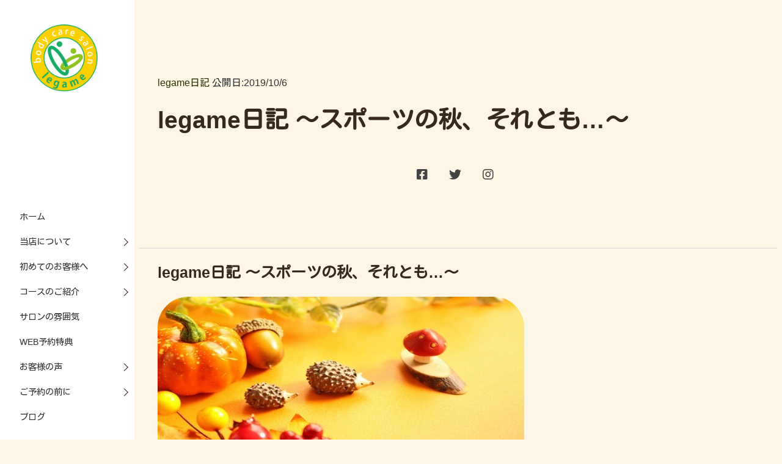

--- FILE ---
content_type: text/html; charset=UTF-8
request_url: https://legame-body.net/legame%E6%97%A5%E8%A8%98/legame%E6%97%A5%E8%A8%98-%EF%BD%9E%E3%82%B9%E3%83%9D%E3%83%BC%E3%83%84%E3%81%AE%E7%A7%8B%E3%80%81%E3%81%9D%E3%82%8C%E3%81%A8%E3%82%82%EF%BD%9E/
body_size: 15974
content:
<!doctype html>
<html lang="ja" class="no-js">
<head>
  <!-- Global site tag (gtag.js) - Google Analytics -->
 <script async src="https://www.googletagmanager.com/gtag/js?id=UA-137394512-1"></script>
<script>
 window.dataLayer = window.dataLayer || [];
 function gtag(){dataLayer.push(arguments);}
 gtag('js', new Date());
 gtag('config', 'UA-137394512-1');
</script>
 <!-- /Global site tag (gtag.js) - Google Analytics -->
    <meta charset="UTF-8">
	<meta name="description" content="legame日記 ～スポーツの秋、それとも…～   &nbsp;  こんばんは☆ ボディケアサロン レガーメ スタッフの村山です(^_^)  &nbsp;  季節外れの暑さから一転、 今日は肌寒く感じながら出勤しました。  &nbsp;  雨が降っているにもかかわらず、 ジョギングしている方とたくさんすれ違いました！  &nbsp;  スポーツの秋ですね！  &nbsp;  適度な運動は身体にも良いですし、 何より気持ちが良">
    <meta name="viewport" content="width=device-width, initial-scale=1, shrink-to-fit=no">
<meta name="twitter:url" content="https://legame-body.net/legame%e6%97%a5%e8%a8%98/legame%e6%97%a5%e8%a8%98-%ef%bd%9e%e3%82%b9%e3%83%9d%e3%83%bc%e3%83%84%e3%81%ae%e7%a7%8b%e3%80%81%e3%81%9d%e3%82%8c%e3%81%a8%e3%82%82%ef%bd%9e/" />
<meta name="twitter:card" content="summary_large_image">
<meta name="twitter:image:src" content="https://legame-body.net/wp-content/uploads/2019/09/7eb25ca99169a3517168caf9710a8781.jpg" />
<meta name="twitter:title" content="legame日記 ～スポーツの秋、それとも…～ | 下落合の整体ならボディケアサロンレガーメ｜肩こり｜腰痛｜骨盤調整" />
<meta name="twitter:description" content="legame日記 ～スポーツの秋、それとも…～   &nbsp;  こんばんは☆ ボディケアサロン レガーメ スタッフの村山です(^_^)  &nbsp;  季節外れの暑さから一転、 今日は肌寒く感じながら出勤しました。  &nbsp;  雨が降っているにもかかわらず、 ジョギングしている方とたくさんすれ違いました！  &nbsp;  スポーツの秋ですね！  &nbsp;  適度な運動は身体にも良いですし、 何より気持ちが良" />
<meta name="twitter:domain" content="legame-body.net" />
<title>legame日記 ～スポーツの秋、それとも…～ &#8211; 下落合の整体ならボディケアサロンレガーメ｜肩こり｜腰痛｜骨盤調整</title>
<meta name='robots' content='max-image-preview:large' />
<link rel="alternate" title="oEmbed (JSON)" type="application/json+oembed" href="https://legame-body.net/wp-json/oembed/1.0/embed?url=https%3A%2F%2Flegame-body.net%2Flegame%25e6%2597%25a5%25e8%25a8%2598%2Flegame%25e6%2597%25a5%25e8%25a8%2598-%25ef%25bd%259e%25e3%2582%25b9%25e3%2583%259d%25e3%2583%25bc%25e3%2583%2584%25e3%2581%25ae%25e7%25a7%258b%25e3%2580%2581%25e3%2581%259d%25e3%2582%258c%25e3%2581%25a8%25e3%2582%2582%25ef%25bd%259e%2F" />
<link rel="alternate" title="oEmbed (XML)" type="text/xml+oembed" href="https://legame-body.net/wp-json/oembed/1.0/embed?url=https%3A%2F%2Flegame-body.net%2Flegame%25e6%2597%25a5%25e8%25a8%2598%2Flegame%25e6%2597%25a5%25e8%25a8%2598-%25ef%25bd%259e%25e3%2582%25b9%25e3%2583%259d%25e3%2583%25bc%25e3%2583%2584%25e3%2581%25ae%25e7%25a7%258b%25e3%2580%2581%25e3%2581%259d%25e3%2582%258c%25e3%2581%25a8%25e3%2582%2582%25ef%25bd%259e%2F&#038;format=xml" />
<style id='wp-img-auto-sizes-contain-inline-css' type='text/css'>
img:is([sizes=auto i],[sizes^="auto," i]){contain-intrinsic-size:3000px 1500px}
/*# sourceURL=wp-img-auto-sizes-contain-inline-css */
</style>
<link rel='stylesheet' id='sbi_styles-css' href='https://legame-body.net/wp-content/plugins/instagram-feed/css/sbi-styles.min.css?ver=6.10.0' type='text/css' media='all' />
<style id='wp-emoji-styles-inline-css' type='text/css'>

	img.wp-smiley, img.emoji {
		display: inline !important;
		border: none !important;
		box-shadow: none !important;
		height: 1em !important;
		width: 1em !important;
		margin: 0 0.07em !important;
		vertical-align: -0.1em !important;
		background: none !important;
		padding: 0 !important;
	}
/*# sourceURL=wp-emoji-styles-inline-css */
</style>
<style id='wp-block-library-inline-css' type='text/css'>
:root{--wp-block-synced-color:#7a00df;--wp-block-synced-color--rgb:122,0,223;--wp-bound-block-color:var(--wp-block-synced-color);--wp-editor-canvas-background:#ddd;--wp-admin-theme-color:#007cba;--wp-admin-theme-color--rgb:0,124,186;--wp-admin-theme-color-darker-10:#006ba1;--wp-admin-theme-color-darker-10--rgb:0,107,160.5;--wp-admin-theme-color-darker-20:#005a87;--wp-admin-theme-color-darker-20--rgb:0,90,135;--wp-admin-border-width-focus:2px}@media (min-resolution:192dpi){:root{--wp-admin-border-width-focus:1.5px}}.wp-element-button{cursor:pointer}:root .has-very-light-gray-background-color{background-color:#eee}:root .has-very-dark-gray-background-color{background-color:#313131}:root .has-very-light-gray-color{color:#eee}:root .has-very-dark-gray-color{color:#313131}:root .has-vivid-green-cyan-to-vivid-cyan-blue-gradient-background{background:linear-gradient(135deg,#00d084,#0693e3)}:root .has-purple-crush-gradient-background{background:linear-gradient(135deg,#34e2e4,#4721fb 50%,#ab1dfe)}:root .has-hazy-dawn-gradient-background{background:linear-gradient(135deg,#faaca8,#dad0ec)}:root .has-subdued-olive-gradient-background{background:linear-gradient(135deg,#fafae1,#67a671)}:root .has-atomic-cream-gradient-background{background:linear-gradient(135deg,#fdd79a,#004a59)}:root .has-nightshade-gradient-background{background:linear-gradient(135deg,#330968,#31cdcf)}:root .has-midnight-gradient-background{background:linear-gradient(135deg,#020381,#2874fc)}:root{--wp--preset--font-size--normal:16px;--wp--preset--font-size--huge:42px}.has-regular-font-size{font-size:1em}.has-larger-font-size{font-size:2.625em}.has-normal-font-size{font-size:var(--wp--preset--font-size--normal)}.has-huge-font-size{font-size:var(--wp--preset--font-size--huge)}.has-text-align-center{text-align:center}.has-text-align-left{text-align:left}.has-text-align-right{text-align:right}.has-fit-text{white-space:nowrap!important}#end-resizable-editor-section{display:none}.aligncenter{clear:both}.items-justified-left{justify-content:flex-start}.items-justified-center{justify-content:center}.items-justified-right{justify-content:flex-end}.items-justified-space-between{justify-content:space-between}.screen-reader-text{border:0;clip-path:inset(50%);height:1px;margin:-1px;overflow:hidden;padding:0;position:absolute;width:1px;word-wrap:normal!important}.screen-reader-text:focus{background-color:#ddd;clip-path:none;color:#444;display:block;font-size:1em;height:auto;left:5px;line-height:normal;padding:15px 23px 14px;text-decoration:none;top:5px;width:auto;z-index:100000}html :where(.has-border-color){border-style:solid}html :where([style*=border-top-color]){border-top-style:solid}html :where([style*=border-right-color]){border-right-style:solid}html :where([style*=border-bottom-color]){border-bottom-style:solid}html :where([style*=border-left-color]){border-left-style:solid}html :where([style*=border-width]){border-style:solid}html :where([style*=border-top-width]){border-top-style:solid}html :where([style*=border-right-width]){border-right-style:solid}html :where([style*=border-bottom-width]){border-bottom-style:solid}html :where([style*=border-left-width]){border-left-style:solid}html :where(img[class*=wp-image-]){height:auto;max-width:100%}:where(figure){margin:0 0 1em}html :where(.is-position-sticky){--wp-admin--admin-bar--position-offset:var(--wp-admin--admin-bar--height,0px)}@media screen and (max-width:600px){html :where(.is-position-sticky){--wp-admin--admin-bar--position-offset:0px}}

/*# sourceURL=wp-block-library-inline-css */
</style><style id='global-styles-inline-css' type='text/css'>
:root{--wp--preset--aspect-ratio--square: 1;--wp--preset--aspect-ratio--4-3: 4/3;--wp--preset--aspect-ratio--3-4: 3/4;--wp--preset--aspect-ratio--3-2: 3/2;--wp--preset--aspect-ratio--2-3: 2/3;--wp--preset--aspect-ratio--16-9: 16/9;--wp--preset--aspect-ratio--9-16: 9/16;--wp--preset--color--black: #000000;--wp--preset--color--cyan-bluish-gray: #abb8c3;--wp--preset--color--white: #ffffff;--wp--preset--color--pale-pink: #f78da7;--wp--preset--color--vivid-red: #cf2e2e;--wp--preset--color--luminous-vivid-orange: #ff6900;--wp--preset--color--luminous-vivid-amber: #fcb900;--wp--preset--color--light-green-cyan: #7bdcb5;--wp--preset--color--vivid-green-cyan: #00d084;--wp--preset--color--pale-cyan-blue: #8ed1fc;--wp--preset--color--vivid-cyan-blue: #0693e3;--wp--preset--color--vivid-purple: #9b51e0;--wp--preset--color--candc-primary: #FFF141;--wp--preset--color--candc-secondary: #98E84D;--wp--preset--color--candc-tertiary: #38291F;--wp--preset--color--candc-quaternary: #fffac0;--wp--preset--color--candc-quinary: #FF763A;--wp--preset--color--candc-senary: #DEF0D7;--wp--preset--color--candc-septenary: #224600;--wp--preset--color--candc-octonary: #FDF0F0;--wp--preset--color--candc-novenary: #F94A86;--wp--preset--color--candc-decenary: #FFE9AE;--wp--preset--color--candc-foreground: #2E3233;--wp--preset--color--candc-bgd: #fef6e4;--wp--preset--gradient--vivid-cyan-blue-to-vivid-purple: linear-gradient(135deg,rgb(6,147,227) 0%,rgb(155,81,224) 100%);--wp--preset--gradient--light-green-cyan-to-vivid-green-cyan: linear-gradient(135deg,rgb(122,220,180) 0%,rgb(0,208,130) 100%);--wp--preset--gradient--luminous-vivid-amber-to-luminous-vivid-orange: linear-gradient(135deg,rgb(252,185,0) 0%,rgb(255,105,0) 100%);--wp--preset--gradient--luminous-vivid-orange-to-vivid-red: linear-gradient(135deg,rgb(255,105,0) 0%,rgb(207,46,46) 100%);--wp--preset--gradient--very-light-gray-to-cyan-bluish-gray: linear-gradient(135deg,rgb(238,238,238) 0%,rgb(169,184,195) 100%);--wp--preset--gradient--cool-to-warm-spectrum: linear-gradient(135deg,rgb(74,234,220) 0%,rgb(151,120,209) 20%,rgb(207,42,186) 40%,rgb(238,44,130) 60%,rgb(251,105,98) 80%,rgb(254,248,76) 100%);--wp--preset--gradient--blush-light-purple: linear-gradient(135deg,rgb(255,206,236) 0%,rgb(152,150,240) 100%);--wp--preset--gradient--blush-bordeaux: linear-gradient(135deg,rgb(254,205,165) 0%,rgb(254,45,45) 50%,rgb(107,0,62) 100%);--wp--preset--gradient--luminous-dusk: linear-gradient(135deg,rgb(255,203,112) 0%,rgb(199,81,192) 50%,rgb(65,88,208) 100%);--wp--preset--gradient--pale-ocean: linear-gradient(135deg,rgb(255,245,203) 0%,rgb(182,227,212) 50%,rgb(51,167,181) 100%);--wp--preset--gradient--electric-grass: linear-gradient(135deg,rgb(202,248,128) 0%,rgb(113,206,126) 100%);--wp--preset--gradient--midnight: linear-gradient(135deg,rgb(2,3,129) 0%,rgb(40,116,252) 100%);--wp--preset--gradient--quinary-to-quaternary: linear-gradient(160deg, var(--wp--preset--color--quinary), var(--wp--preset--color--quaternary));--wp--preset--gradient--quaternary-to-quinary: linear-gradient(160deg, var(--wp--preset--color--quaternary), var(--wp--preset--color--quinary));--wp--preset--gradient--tertiary-to-quaternary: linear-gradient(160deg, var(--wp--preset--color--tertiary), var(--wp--preset--color--quaternary));--wp--preset--gradient--quaternary-to-tertiary: linear-gradient(160deg, var(--wp--preset--color--quaternary), var(--wp--preset--color--tertiary));--wp--preset--gradient--tertiary-to-quinary: linear-gradient(160deg, var(--wp--preset--color--tertiary), var(--wp--preset--color--quinary));--wp--preset--gradient--quinary-to-tertiary: linear-gradient(160deg, var(--wp--preset--color--quinary), var(--wp--preset--color--tertiary));--wp--preset--font-size--small: 0.8rem;--wp--preset--font-size--medium: 20px;--wp--preset--font-size--large: 1.25rem;--wp--preset--font-size--x-large: 42px;--wp--preset--font-size--tiny: 0.64rem;--wp--preset--font-size--normal: 1rem;--wp--preset--font-size--extra-large: 1.563rem;--wp--preset--font-size--huge: 1.953rem;--wp--preset--font-size--gigantic: 2.441rem;--wp--preset--font-family--system-fonts: -apple-system,BlinkMacSystemFont,"Segoe UI",Roboto,Oxygen-Sans,Ubuntu,Cantarell,"Helvetica Neue",sans-serif;--wp--preset--font-family--candc-corp-fonts: Helvetica Neue, Arial, "Kosugi Maru", "Kosugi Maru", sans-serif;--wp--preset--spacing--20: 0.44rem;--wp--preset--spacing--30: 0.67rem;--wp--preset--spacing--40: 1rem;--wp--preset--spacing--50: 1.5rem;--wp--preset--spacing--60: 2.25rem;--wp--preset--spacing--70: 3.38rem;--wp--preset--spacing--80: 5.06rem;--wp--preset--shadow--natural: 6px 6px 9px rgba(0, 0, 0, 0.2);--wp--preset--shadow--deep: 12px 12px 50px rgba(0, 0, 0, 0.4);--wp--preset--shadow--sharp: 6px 6px 0px rgba(0, 0, 0, 0.2);--wp--preset--shadow--outlined: 6px 6px 0px -3px rgb(255, 255, 255), 6px 6px rgb(0, 0, 0);--wp--preset--shadow--crisp: 6px 6px 0px rgb(0, 0, 0);}:root { --wp--style--global--content-size: 800px;--wp--style--global--wide-size: 1240px; }:where(body) { margin: 0; }.wp-site-blocks > .alignleft { float: left; margin-right: 2em; }.wp-site-blocks > .alignright { float: right; margin-left: 2em; }.wp-site-blocks > .aligncenter { justify-content: center; margin-left: auto; margin-right: auto; }:where(.is-layout-flex){gap: 0.5em;}:where(.is-layout-grid){gap: 0.5em;}.is-layout-flow > .alignleft{float: left;margin-inline-start: 0;margin-inline-end: 2em;}.is-layout-flow > .alignright{float: right;margin-inline-start: 2em;margin-inline-end: 0;}.is-layout-flow > .aligncenter{margin-left: auto !important;margin-right: auto !important;}.is-layout-constrained > .alignleft{float: left;margin-inline-start: 0;margin-inline-end: 2em;}.is-layout-constrained > .alignright{float: right;margin-inline-start: 2em;margin-inline-end: 0;}.is-layout-constrained > .aligncenter{margin-left: auto !important;margin-right: auto !important;}.is-layout-constrained > :where(:not(.alignleft):not(.alignright):not(.alignfull)){max-width: var(--wp--style--global--content-size);margin-left: auto !important;margin-right: auto !important;}.is-layout-constrained > .alignwide{max-width: var(--wp--style--global--wide-size);}body .is-layout-flex{display: flex;}.is-layout-flex{flex-wrap: wrap;align-items: center;}.is-layout-flex > :is(*, div){margin: 0;}body .is-layout-grid{display: grid;}.is-layout-grid > :is(*, div){margin: 0;}body{background-color: var(--wp--preset--color--candc-bgd);color: var(--wp--preset--color--candc-foreground);font-family: var(--wp--preset--font-family--candc-corp-fonts);font-size: var(--wp--preset--font-size--normal);padding-top: 0px;padding-right: 0px;padding-bottom: 0px;padding-left: 0px;}a:where(:not(.wp-element-button)){color: var(--wp--preset--color-candc-secondary);text-decoration: underline;}h1{color: var(--wp--preset--color-candc-primary);font-size: var(--wp--preset--font-size--gigantic);}h2{color: var(--wp--preset--color-candc-primary);font-size: var(--wp--preset--font-size--huge);}h3{color: var(--wp--preset--color-candc-secondary);font-size: var(--wp--preset--font-size--extra-large);}h4{color: var(--wp--preset--color-candc-secondary);font-size: var(--wp--preset--font-size--large);}h5{color: var(--wp--preset--color-candc-primary);font-size: var(--wp--preset--font-size--large);}:root :where(.wp-element-button, .wp-block-button__link){background-color: #32373c;border-width: 0;color: #fff;font-family: inherit;font-size: inherit;font-style: inherit;font-weight: inherit;letter-spacing: inherit;line-height: inherit;padding-top: calc(0.667em + 2px);padding-right: calc(1.333em + 2px);padding-bottom: calc(0.667em + 2px);padding-left: calc(1.333em + 2px);text-decoration: none;text-transform: inherit;}.has-black-color{color: var(--wp--preset--color--black) !important;}.has-cyan-bluish-gray-color{color: var(--wp--preset--color--cyan-bluish-gray) !important;}.has-white-color{color: var(--wp--preset--color--white) !important;}.has-pale-pink-color{color: var(--wp--preset--color--pale-pink) !important;}.has-vivid-red-color{color: var(--wp--preset--color--vivid-red) !important;}.has-luminous-vivid-orange-color{color: var(--wp--preset--color--luminous-vivid-orange) !important;}.has-luminous-vivid-amber-color{color: var(--wp--preset--color--luminous-vivid-amber) !important;}.has-light-green-cyan-color{color: var(--wp--preset--color--light-green-cyan) !important;}.has-vivid-green-cyan-color{color: var(--wp--preset--color--vivid-green-cyan) !important;}.has-pale-cyan-blue-color{color: var(--wp--preset--color--pale-cyan-blue) !important;}.has-vivid-cyan-blue-color{color: var(--wp--preset--color--vivid-cyan-blue) !important;}.has-vivid-purple-color{color: var(--wp--preset--color--vivid-purple) !important;}.has-candc-primary-color{color: var(--wp--preset--color--candc-primary) !important;}.has-candc-secondary-color{color: var(--wp--preset--color--candc-secondary) !important;}.has-candc-tertiary-color{color: var(--wp--preset--color--candc-tertiary) !important;}.has-candc-quaternary-color{color: var(--wp--preset--color--candc-quaternary) !important;}.has-candc-quinary-color{color: var(--wp--preset--color--candc-quinary) !important;}.has-candc-senary-color{color: var(--wp--preset--color--candc-senary) !important;}.has-candc-septenary-color{color: var(--wp--preset--color--candc-septenary) !important;}.has-candc-octonary-color{color: var(--wp--preset--color--candc-octonary) !important;}.has-candc-novenary-color{color: var(--wp--preset--color--candc-novenary) !important;}.has-candc-decenary-color{color: var(--wp--preset--color--candc-decenary) !important;}.has-candc-foreground-color{color: var(--wp--preset--color--candc-foreground) !important;}.has-candc-bgd-color{color: var(--wp--preset--color--candc-bgd) !important;}.has-black-background-color{background-color: var(--wp--preset--color--black) !important;}.has-cyan-bluish-gray-background-color{background-color: var(--wp--preset--color--cyan-bluish-gray) !important;}.has-white-background-color{background-color: var(--wp--preset--color--white) !important;}.has-pale-pink-background-color{background-color: var(--wp--preset--color--pale-pink) !important;}.has-vivid-red-background-color{background-color: var(--wp--preset--color--vivid-red) !important;}.has-luminous-vivid-orange-background-color{background-color: var(--wp--preset--color--luminous-vivid-orange) !important;}.has-luminous-vivid-amber-background-color{background-color: var(--wp--preset--color--luminous-vivid-amber) !important;}.has-light-green-cyan-background-color{background-color: var(--wp--preset--color--light-green-cyan) !important;}.has-vivid-green-cyan-background-color{background-color: var(--wp--preset--color--vivid-green-cyan) !important;}.has-pale-cyan-blue-background-color{background-color: var(--wp--preset--color--pale-cyan-blue) !important;}.has-vivid-cyan-blue-background-color{background-color: var(--wp--preset--color--vivid-cyan-blue) !important;}.has-vivid-purple-background-color{background-color: var(--wp--preset--color--vivid-purple) !important;}.has-candc-primary-background-color{background-color: var(--wp--preset--color--candc-primary) !important;}.has-candc-secondary-background-color{background-color: var(--wp--preset--color--candc-secondary) !important;}.has-candc-tertiary-background-color{background-color: var(--wp--preset--color--candc-tertiary) !important;}.has-candc-quaternary-background-color{background-color: var(--wp--preset--color--candc-quaternary) !important;}.has-candc-quinary-background-color{background-color: var(--wp--preset--color--candc-quinary) !important;}.has-candc-senary-background-color{background-color: var(--wp--preset--color--candc-senary) !important;}.has-candc-septenary-background-color{background-color: var(--wp--preset--color--candc-septenary) !important;}.has-candc-octonary-background-color{background-color: var(--wp--preset--color--candc-octonary) !important;}.has-candc-novenary-background-color{background-color: var(--wp--preset--color--candc-novenary) !important;}.has-candc-decenary-background-color{background-color: var(--wp--preset--color--candc-decenary) !important;}.has-candc-foreground-background-color{background-color: var(--wp--preset--color--candc-foreground) !important;}.has-candc-bgd-background-color{background-color: var(--wp--preset--color--candc-bgd) !important;}.has-black-border-color{border-color: var(--wp--preset--color--black) !important;}.has-cyan-bluish-gray-border-color{border-color: var(--wp--preset--color--cyan-bluish-gray) !important;}.has-white-border-color{border-color: var(--wp--preset--color--white) !important;}.has-pale-pink-border-color{border-color: var(--wp--preset--color--pale-pink) !important;}.has-vivid-red-border-color{border-color: var(--wp--preset--color--vivid-red) !important;}.has-luminous-vivid-orange-border-color{border-color: var(--wp--preset--color--luminous-vivid-orange) !important;}.has-luminous-vivid-amber-border-color{border-color: var(--wp--preset--color--luminous-vivid-amber) !important;}.has-light-green-cyan-border-color{border-color: var(--wp--preset--color--light-green-cyan) !important;}.has-vivid-green-cyan-border-color{border-color: var(--wp--preset--color--vivid-green-cyan) !important;}.has-pale-cyan-blue-border-color{border-color: var(--wp--preset--color--pale-cyan-blue) !important;}.has-vivid-cyan-blue-border-color{border-color: var(--wp--preset--color--vivid-cyan-blue) !important;}.has-vivid-purple-border-color{border-color: var(--wp--preset--color--vivid-purple) !important;}.has-candc-primary-border-color{border-color: var(--wp--preset--color--candc-primary) !important;}.has-candc-secondary-border-color{border-color: var(--wp--preset--color--candc-secondary) !important;}.has-candc-tertiary-border-color{border-color: var(--wp--preset--color--candc-tertiary) !important;}.has-candc-quaternary-border-color{border-color: var(--wp--preset--color--candc-quaternary) !important;}.has-candc-quinary-border-color{border-color: var(--wp--preset--color--candc-quinary) !important;}.has-candc-senary-border-color{border-color: var(--wp--preset--color--candc-senary) !important;}.has-candc-septenary-border-color{border-color: var(--wp--preset--color--candc-septenary) !important;}.has-candc-octonary-border-color{border-color: var(--wp--preset--color--candc-octonary) !important;}.has-candc-novenary-border-color{border-color: var(--wp--preset--color--candc-novenary) !important;}.has-candc-decenary-border-color{border-color: var(--wp--preset--color--candc-decenary) !important;}.has-candc-foreground-border-color{border-color: var(--wp--preset--color--candc-foreground) !important;}.has-candc-bgd-border-color{border-color: var(--wp--preset--color--candc-bgd) !important;}.has-vivid-cyan-blue-to-vivid-purple-gradient-background{background: var(--wp--preset--gradient--vivid-cyan-blue-to-vivid-purple) !important;}.has-light-green-cyan-to-vivid-green-cyan-gradient-background{background: var(--wp--preset--gradient--light-green-cyan-to-vivid-green-cyan) !important;}.has-luminous-vivid-amber-to-luminous-vivid-orange-gradient-background{background: var(--wp--preset--gradient--luminous-vivid-amber-to-luminous-vivid-orange) !important;}.has-luminous-vivid-orange-to-vivid-red-gradient-background{background: var(--wp--preset--gradient--luminous-vivid-orange-to-vivid-red) !important;}.has-very-light-gray-to-cyan-bluish-gray-gradient-background{background: var(--wp--preset--gradient--very-light-gray-to-cyan-bluish-gray) !important;}.has-cool-to-warm-spectrum-gradient-background{background: var(--wp--preset--gradient--cool-to-warm-spectrum) !important;}.has-blush-light-purple-gradient-background{background: var(--wp--preset--gradient--blush-light-purple) !important;}.has-blush-bordeaux-gradient-background{background: var(--wp--preset--gradient--blush-bordeaux) !important;}.has-luminous-dusk-gradient-background{background: var(--wp--preset--gradient--luminous-dusk) !important;}.has-pale-ocean-gradient-background{background: var(--wp--preset--gradient--pale-ocean) !important;}.has-electric-grass-gradient-background{background: var(--wp--preset--gradient--electric-grass) !important;}.has-midnight-gradient-background{background: var(--wp--preset--gradient--midnight) !important;}.has-quinary-to-quaternary-gradient-background{background: var(--wp--preset--gradient--quinary-to-quaternary) !important;}.has-quaternary-to-quinary-gradient-background{background: var(--wp--preset--gradient--quaternary-to-quinary) !important;}.has-tertiary-to-quaternary-gradient-background{background: var(--wp--preset--gradient--tertiary-to-quaternary) !important;}.has-quaternary-to-tertiary-gradient-background{background: var(--wp--preset--gradient--quaternary-to-tertiary) !important;}.has-tertiary-to-quinary-gradient-background{background: var(--wp--preset--gradient--tertiary-to-quinary) !important;}.has-quinary-to-tertiary-gradient-background{background: var(--wp--preset--gradient--quinary-to-tertiary) !important;}.has-small-font-size{font-size: var(--wp--preset--font-size--small) !important;}.has-medium-font-size{font-size: var(--wp--preset--font-size--medium) !important;}.has-large-font-size{font-size: var(--wp--preset--font-size--large) !important;}.has-x-large-font-size{font-size: var(--wp--preset--font-size--x-large) !important;}.has-tiny-font-size{font-size: var(--wp--preset--font-size--tiny) !important;}.has-normal-font-size{font-size: var(--wp--preset--font-size--normal) !important;}.has-extra-large-font-size{font-size: var(--wp--preset--font-size--extra-large) !important;}.has-huge-font-size{font-size: var(--wp--preset--font-size--huge) !important;}.has-gigantic-font-size{font-size: var(--wp--preset--font-size--gigantic) !important;}.has-system-fonts-font-family{font-family: var(--wp--preset--font-family--system-fonts) !important;}.has-candc-corp-fonts-font-family{font-family: var(--wp--preset--font-family--candc-corp-fonts) !important;}
/*# sourceURL=global-styles-inline-css */
</style>

<link rel='stylesheet' id='contact-form-7-css' href='https://legame-body.net/wp-content/plugins/contact-form-7/includes/css/styles.css?ver=6.1.4' type='text/css' media='all' />
<link rel='stylesheet' id='candc_bootstrapgrid_css-css' href='https://legame-body.net/wp-content/themes/corp2022/assets/bootstrap/css/bootstrap-grid.min.css' type='text/css' media='all' />
<link rel='stylesheet' id='candc_bootstraputilities_css-css' href='https://legame-body.net/wp-content/themes/corp2022/assets/bootstrap/css/bootstrap-utilities.min.css' type='text/css' media='all' />
<link rel='stylesheet' id='candc_swiper_css-css' href='https://legame-body.net/wp-content/themes/corp2022/assets/swiper/swiper-bundle.min.css' type='text/css' media='all' />
<link rel='stylesheet' id='candc_css-css' href='https://legame-body.net/wp-content/themes/corp2022/assets/css/corp.css' type='text/css' media='all' />
<script type="text/javascript" src="https://legame-body.net/wp-includes/js/jquery/jquery.min.js?ver=3.7.1" id="jquery-core-js"></script>
<script type="text/javascript" src="https://legame-body.net/wp-includes/js/jquery/jquery-migrate.min.js?ver=3.4.1" id="jquery-migrate-js"></script>
<link rel="https://api.w.org/" href="https://legame-body.net/wp-json/" /><link rel="alternate" title="JSON" type="application/json" href="https://legame-body.net/wp-json/wp/v2/posts/1308" /><link rel="canonical" href="https://legame-body.net/legame%e6%97%a5%e8%a8%98/legame%e6%97%a5%e8%a8%98-%ef%bd%9e%e3%82%b9%e3%83%9d%e3%83%bc%e3%83%84%e3%81%ae%e7%a7%8b%e3%80%81%e3%81%9d%e3%82%8c%e3%81%a8%e3%82%82%ef%bd%9e/" />
<link rel='shortlink' href='https://legame-body.net/?p=1308' />
<script type="application/ld+json">{
              "@context" : "http://schema.org",
              "@type" : "NewsArticle",
              "name" : "legame日記 ～スポーツの秋、それとも…～",
              "author" : {
                   "@type" : "Person",
                   "name" : "webma_user"
                   },
              "datePublished" : "2019-10-6",
              "image" : {
              "@type": "ImageObject",
              "url" : "https://legame-body.net/wp-content/uploads/2019/09/7eb25ca99169a3517168caf9710a8781.jpg",
              "height":"1200",
              "width":"630"
              },
              "articleSection" : "legame日記",
              "url" : "https://legame-body.net/legame%e6%97%a5%e8%a8%98/legame%e6%97%a5%e8%a8%98-%ef%bd%9e%e3%82%b9%e3%83%9d%e3%83%bc%e3%83%84%e3%81%ae%e7%a7%8b%e3%80%81%e3%81%9d%e3%82%8c%e3%81%a8%e3%82%82%ef%bd%9e/",
              "publisher" : {
                   "@type" : "Organization",
                   "name" : "下落合の整体ならボディケアサロンレガーメ｜肩こり｜腰痛｜骨盤調整",
                   "logo": {
                   "@type": "ImageObject",
                   "url": "https://legame-body.net/wp-content/uploads/2022/02/cropped-legame_logo.png"
                   }
                   },
              "headline": "legame日記 ～スポーツの秋、それとも…～",
              "dateModified":"",
              "mainEntityOfPage":{
              "@type":"WebPage"
              }
              }</script><link rel="icon" href="https://legame-body.net/wp-content/uploads/2022/02/cropped-legame_logo-32x32.png" sizes="32x32" />
<link rel="icon" href="https://legame-body.net/wp-content/uploads/2022/02/cropped-legame_logo-192x192.png" sizes="192x192" />
<link rel="apple-touch-icon" href="https://legame-body.net/wp-content/uploads/2022/02/cropped-legame_logo-180x180.png" />
<meta name="msapplication-TileImage" content="https://legame-body.net/wp-content/uploads/2022/02/cropped-legame_logo-270x270.png" />
<link rel="preconnect" href="https://fonts.googleapis.com">
<link rel="preconnect" href="https://fonts.gstatic.com" crossorigin>
<link href="https://fonts.googleapis.com/css2?family=Crimson+Pro:wght@300;400;500&family=Kosugi&family=Kosugi+Maru&family=Noto+Sans+JP:wght@300;400;500;700&family=Noto+Serif+JP:wght@300;400;500;600;700&family=Noto+Serif:ital,wght@0,400;0,700;1,400;1,700&family=Open+Sans:ital,wght@0,300;0,400;0,500;0,600;0,700;0,800;1,300;1,500;1,700&family=Pacifico&family=Roboto:ital,wght@0,300;0,400;0,500;0,700;1,300;1,400;1,700&family=Sawarabi+Mincho&family=Shippori+Mincho:wght@400;500;600;700&family=Zen+Antique+Soft&family=Zen+Kaku+Gothic+New:wght@400;500;700&family=Zen+Maru+Gothic:wght@400;500&display=swap" rel="stylesheet">

<link rel="stylesheet" href="https://use.fontawesome.com/releases/v5.8.2/css/all.css" integrity="sha384-oS3vJWv+0UjzBfQzYUhtDYW+Pj2yciDJxpsK1OYPAYjqT085Qq/1cq5FLXAZQ7Ay" crossorigin="anonymous">
<script src="https://www.line-website.com/social-plugins/js/thirdparty/loader.min.js" async="async" defer="defer"></script>
<link rel="stylesheet" href="https://legame-body.net/wp-content/themes/corp2022/style.css">
	<!--PWA-->
	<link rel="manifest" href="https://legame-body.net/manifest.json">
	<meta content="#FFF141" name="theme-color">
	<link rel="apple-touch-icon-precomposed" href="https://legame-body.net/512icon.png" sizes="512x512">
	<meta name="apple-mobile-web-app-title" content="Body Care Salon Legame">
	<meta name="apple-mobile-web-app-capable" content="yes">
	<!--PWA-end-->

</head>
<body>
	<!--<div class="container container-webma-corp">-->
	<header id="global-head">
		<h1 id="brand-logo"><a href="https://legame-body.net/" rel="home" title="下落合の整体ならボディケアサロンレガーメ｜肩こり｜腰痛｜骨盤調整"><img src="https://legame-body.net/wp-content/uploads/2022/03/legame_name_logo_02.png" alt="下落合の整体ならボディケアサロンレガーメ｜肩こり｜腰痛｜骨盤調整"></a></h1>
		<div id="nav-toggle">
			<div>
				<span></span>
				<span></span>
				<span></span>
			</div>
		</div>
	</header>
	<nav>
		<div id="candc-sidebar">
			<div class="top-logo-sidebar pc pc-toplogo">
				<a href="https://legame-body.net/" rel="home" title="下落合の整体ならボディケアサロンレガーメ｜肩こり｜腰痛｜骨盤調整"><img src="https://legame-body.net/wp-content/uploads/2022/02/cropped-legame_logo.png" alt="下落合の整体ならボディケアサロンレガーメ｜肩こり｜腰痛｜骨盤調整"></a>
			</div>
			<div class="top-logo-sidebar sp sp-toplogo">
			<a href="https://legame-body.net/" rel="home" title="下落合の整体ならボディケアサロンレガーメ｜肩こり｜腰痛｜骨盤調整"><img src="https://legame-body.net/wp-content/uploads/2022/03/legame_name_logo_02.png" alt="下落合の整体ならボディケアサロンレガーメ｜肩こり｜腰痛｜骨盤調整" align="center"></a>
			</div>
		    <nav id="candc-global-nav" class="menu-%e3%83%a1%e3%82%a4%e3%83%b3%e3%83%a1%e3%83%8b%e3%83%a5%e3%83%bc-container"><ul id="candc-menu" class="menu"><li id="menu-item-2532" class="menu-item menu-item-type-custom menu-item-object-custom menu-item-home menu-item-2532"><a href="https://legame-body.net/">ホーム</a></li>
<li id="menu-item-2151" class="menu-item menu-item-type-post_type menu-item-object-page menu-item-has-children menu-item-2151"><a href="https://legame-body.net/about/">当店について</a>
<ul class="sub-menu">
	<li id="menu-item-2548" class="menu-item menu-item-type-post_type menu-item-object-page menu-item-2548"><a href="https://legame-body.net/about/">当店について</a></li>
	<li id="menu-item-2543" class="menu-item menu-item-type-custom menu-item-object-custom menu-item-2543"><a href="#">コンセプト</a></li>
	<li id="menu-item-2210" class="menu-item menu-item-type-custom menu-item-object-custom menu-item-2210"><a href="https://legame-body.net/about/#staff">スタッフ紹介</a></li>
	<li id="menu-item-2211" class="menu-item menu-item-type-custom menu-item-object-custom menu-item-home menu-item-2211"><a href="https://legame-body.net/#access">サロン情報</a></li>
</ul>
</li>
<li id="menu-item-1922" class="menu-item menu-item-type-post_type menu-item-object-page menu-item-has-children menu-item-1922"><a href="https://legame-body.net/first-time/">初めてのお客様へ</a>
<ul class="sub-menu">
	<li id="menu-item-2547" class="menu-item menu-item-type-post_type menu-item-object-page menu-item-2547"><a href="https://legame-body.net/first-time/">初めてのお客様へ</a></li>
	<li id="menu-item-2152" class="menu-item menu-item-type-post_type menu-item-object-page menu-item-2152"><a href="https://legame-body.net/for-client/">ご利用経験のある<br>お客様へ</a></li>
	<li id="menu-item-3423" class="menu-item menu-item-type-post_type menu-item-object-page menu-item-3423"><a href="https://legame-body.net/feature/">施術について</a></li>
</ul>
</li>
<li id="menu-item-2105" class="menu-item menu-item-type-post_type menu-item-object-page menu-item-has-children menu-item-2105"><a href="https://legame-body.net/course-menu/">コースのご紹介</a>
<ul class="sub-menu">
	<li id="menu-item-2350" class="menu-item menu-item-type-post_type menu-item-object-page menu-item-2350"><a href="https://legame-body.net/course-menu/">コースのご紹介</a></li>
	<li id="menu-item-2501" class="menu-item menu-item-type-post_type menu-item-object-course menu-item-2501"><a href="https://legame-body.net/course/body-care/">全身調整コース</a></li>
	<li id="menu-item-2502" class="menu-item menu-item-type-post_type menu-item-object-course menu-item-2502"><a href="https://legame-body.net/course/head-care/">ヘッドケア付きコース</a></li>
	<li id="menu-item-2500" class="menu-item menu-item-type-post_type menu-item-object-course menu-item-2500"><a href="https://legame-body.net/course/mother/">女性のためのヘルスケアコース</a></li>
	<li id="menu-item-2499" class="menu-item menu-item-type-post_type menu-item-object-course menu-item-2499"><a href="https://legame-body.net/course/for-two/">２人で全身ケアコース</a></li>
</ul>
</li>
<li id="menu-item-2387" class="menu-item menu-item-type-post_type menu-item-object-page menu-item-2387"><a href="https://legame-body.net/salon/">サロンの雰囲気</a></li>
<li id="menu-item-2477" class="menu-item menu-item-type-post_type menu-item-object-page menu-item-2477"><a href="https://legame-body.net/promotion/">WEB予約特典</a></li>
<li id="menu-item-1909" class="menu-item menu-item-type-post_type menu-item-object-page menu-item-has-children menu-item-1909"><a href="https://legame-body.net/voices/">お客様の声</a>
<ul class="sub-menu">
	<li id="menu-item-2549" class="menu-item menu-item-type-post_type menu-item-object-page menu-item-2549"><a href="https://legame-body.net/voices/">お客様の声</a></li>
	<li id="menu-item-2352" class="menu-item menu-item-type-post_type menu-item-object-page menu-item-2352"><a href="https://legame-body.net/why/">選ばれる理由</a></li>
</ul>
</li>
<li id="menu-item-2169" class="menu-item menu-item-type-post_type menu-item-object-page menu-item-has-children menu-item-2169"><a href="https://legame-body.net/before-booking/">ご予約の前に</a>
<ul class="sub-menu">
	<li id="menu-item-2550" class="menu-item menu-item-type-post_type menu-item-object-page menu-item-2550"><a href="https://legame-body.net/before-booking/">ご予約の前に</a></li>
	<li id="menu-item-2850" class="menu-item menu-item-type-post_type menu-item-object-page menu-item-2850"><a href="https://legame-body.net/faq/">よくあるご質問</a></li>
	<li id="menu-item-3018" class="menu-item menu-item-type-post_type menu-item-object-page menu-item-3018"><a href="https://legame-body.net/contact/">お問い合わせ</a></li>
</ul>
</li>
<li id="menu-item-3019" class="menu-item menu-item-type-post_type menu-item-object-page menu-item-3019"><a href="https://legame-body.net/faq/">よくあるご質問</a></li>
<li id="menu-item-3424" class="menu-item menu-item-type-post_type menu-item-object-page menu-item-3424"><a href="https://legame-body.net/contact/">お問い合わせ</a></li>
<li id="menu-item-1921" class="menu-item menu-item-type-post_type menu-item-object-page menu-item-1921"><a href="https://legame-body.net/blog/">ブログ</a></li>
</ul></nav>		</div>
	</nav>

<main id="corp-single-main" class="container-fluid container-webma-corp">
<div id="page_top"><a href="#"></a></div>
<section class="webma_single_page_header">
	<div class="webma_single_page_header_inner container-lg">
		<div class="webma_single_page_header_inner_info">
		<p><a href="https://legame-body.net/category/legame%e6%97%a5%e8%a8%98/" rel="tag">legame日記</a>  公開日:<time datetime="2019-10-06T19:10:58+09:00" itemprop="datePublished">2019/10/6</time>
</p>
		</div>
		<div class="webma_single_page_header_inner_title">



			<h1>legame日記 ～スポーツの秋、それとも…～</h1>

		</div>
		<div class="webma_single_page_header_inner_description">
					</div>
		<div class="webma_single_page_header_inner_tags">
			<p></p>
		</div>
		<div class="webma_single_page_header_inner_sns_btn">
			<ul class='social'>
  <li class='facebook'>
    <a href="https://www.facebook.com/sharer/sharer.php?u=https://legame-body.net/legame%e6%97%a5%e8%a8%98/legame%e6%97%a5%e8%a8%98-%ef%bd%9e%e3%82%b9%e3%83%9d%e3%83%bc%e3%83%84%e3%81%ae%e7%a7%8b%e3%80%81%e3%81%9d%e3%82%8c%e3%81%a8%e3%82%82%ef%bd%9e/&t=legame日記 ～スポーツの秋、それとも…～" target="blank" rel="nofollow" class="opensub">
      <i class="fab fa-facebook-square"></i>
    </a>
  </li>
  <li class='twitter'>
    <a href="http://twitter.com/intent/tweet?text=legame%E6%97%A5%E8%A8%98+%EF%BD%9E%E3%82%B9%E3%83%9D%E3%83%BC%E3%83%84%E3%81%AE%E7%A7%8B%E3%80%81%E3%81%9D%E3%82%8C%E3%81%A8%E3%82%82%E2%80%A6%EF%BD%9E&amp;https%3A%2F%2Flegame-body.net%2Flegame%25e6%2597%25a5%25e8%25a8%2598%2Flegame%25e6%2597%25a5%25e8%25a8%2598-%25ef%25bd%259e%25e3%2582%25b9%25e3%2583%259d%25e3%2583%25bc%25e3%2583%2584%25e3%2581%25ae%25e7%25a7%258b%25e3%2580%2581%25e3%2581%259d%25e3%2582%258c%25e3%2581%25a8%25e3%2582%2582%25ef%25bd%259e%2F&amp;url=https%3A%2F%2Flegame-body.net%2Flegame%25e6%2597%25a5%25e8%25a8%2598%2Flegame%25e6%2597%25a5%25e8%25a8%2598-%25ef%25bd%259e%25e3%2582%25b9%25e3%2583%259d%25e3%2583%25bc%25e3%2583%2584%25e3%2581%25ae%25e7%25a7%258b%25e3%2580%2581%25e3%2581%259d%25e3%2582%258c%25e3%2581%25a8%25e3%2582%2582%25ef%25bd%259e%2F" target="_blank" rel="nofollow" title="Twitterで共有" class="opensub">
      <i class="fab fa-twitter"></i>
    </a>
  </li>
  <li class='instagram'>
    <a href="https://www.instagram.com/">
      <i class='fab fa-instagram'></i>
    </a>
  </li>
</ul>
		</div>
	</div>
</section>

<div class="webma_single_page_content">
	<div class="webma_single_page_content_inner">
											<h3>legame日記 ～スポーツの秋、それとも…～</h3>
<p><img fetchpriority="high" decoding="async" src="https://legame-body.net/wp-content/uploads/2019/10/d34bfc85283d71709088d402ebddf354.jpg" alt="" width="600" height="315" class="alignnone wp-image-1307 size-full" srcset="https://legame-body.net/wp-content/uploads/2019/10/d34bfc85283d71709088d402ebddf354.jpg 600w, https://legame-body.net/wp-content/uploads/2019/10/d34bfc85283d71709088d402ebddf354-300x158.jpg 300w" sizes="(max-width: 600px) 100vw, 600px" /></p>
<p>&nbsp;</p>
<p>こんばんは☆<br />
ボディケアサロン レガーメ<br />
スタッフの村山です(^_^)</p>
<p>&nbsp;</p>
<p>季節外れの暑さから一転、<br />
今日は肌寒く感じながら出勤しました。</p>
<p>&nbsp;</p>
<p>雨が降っているにもかかわらず、<br />
ジョギングしている方とたくさんすれ違いました！</p>
<p>&nbsp;</p>
<p>スポーツの秋ですね！</p>
<p>&nbsp;</p>
<p>適度な運動は身体にも良いですし、<br />
何より気持ちが良いです(^^)</p>
<p>&nbsp;</p>
<p>運動をやって終わりではなく、<br />
その後のケアまでしっかりしていただくと完璧☆</p>
<p>&nbsp;</p>
<p>だと思います！</p>
<p>&nbsp;</p>
<p>ちなみに私はと言いますと、<br />
もっぱら食欲の秋でございます(*^_^*)ﾊﾊﾊｯ</p>
<p>&nbsp;</p>
<p>食べ過ぎて太らないように気をつけまーす！</p>
<p>&nbsp;</p>
<p>みなさん、それぞれの秋を楽しみましょう♪</p>
<p>&nbsp;</p>
<p>それではまた(^o^)</p>
								
								</div>
</div>
<div class="webma_single_page_content">
	<div class="webma_single_page_tagbox">
		<ul class="list-group list-group-flush clearfix">
				<li class="list-group-item">
			<a href="https://legame-body.net/category/legame%e6%97%a5%e8%a8%98/">
				#&nbsp;legame日記			</a>
		</li>
				<li class="list-group-item">
			<a href="https://legame-body.net/category/%e3%82%ab%e3%83%a9%e3%83%80%e3%81%ae%e3%81%93%e3%81%a8/">
				#&nbsp;カラダのこと			</a>
		</li>
				<li class="list-group-item">
			<a href="https://legame-body.net/category/%e5%a5%b3%e6%80%a7%e3%81%ae%e3%81%9f%e3%82%81%e3%81%ae%e3%83%98%e3%83%ab%e3%82%b9%e3%82%b1%e3%82%a2/">
				#&nbsp;女性のためのヘルスケア			</a>
		</li>
				<li class="list-group-item">
			<a href="https://legame-body.net/category/%e6%9c%aa%e5%88%86%e9%a1%9e/">
				#&nbsp;未分類			</a>
		</li>
				</ul>
	</div>
		<div class="breadcrumb"><ul><li><a href="https://legame-body.net"><span>ホーム</span></a></li><li><a href="https://legame-body.net/category/legame%e6%97%a5%e8%a8%98/"><span>legame日記</span></a></li><li><span>legame日記 ～スポーツの秋、それとも…～</span></li></ul><script type="application/ld+json">{
        "@context": "http://schema.org",
        "@type": "BreadcrumbList",
        "itemListElement": [{
          "@type": "ListItem",
          "position": 1,
          "item": {
              "@id": "https://legame-body.net/category/legame%e6%97%a5%e8%a8%98/",
              "name": "legame日記"
          }
        }]
      }</script></div>	</div>

</main>
<footer>
	<div class="footer_wrapper">
			<div class="footer-content">
				<div class="logo-box">
				<a href="https://legame-body.net/"><img src="https://legame-body.net/wp-content/uploads/2022/03/legame_name_logo_02.png" class="webma-footerlogo" alt="ショップロゴ"></a>
				</div>
			</div>
				<p class="footer-copyright">Copyright&copy;ボディケアサロン&nbsp;レガーメ<br class="sp"> All Rights Reserved.</p>


		</div>
    </footer>
<div class="fixed-pagefooter btn-term-submit d-xl-none">
	<div class="row text-center mx-1">
		<div class="col-6 pt-2 pb-2">
		<a href="tel:0362793889" class="fixed-footerbtn sp"><i class="fa fa-phone" aria-hidden="true"></i> 電話する</a>
		</div>
		<div class="col-6 pt-2 pb-2">
		<a href="https://legame-body.net/booking/" class="fixed-footerbtn sp"><i class="fa fa-envelope-o" aria-hidden="true"></i> ネット予約</a>
		</div>
	</div>
</div>
<script type="speculationrules">
{"prefetch":[{"source":"document","where":{"and":[{"href_matches":"/*"},{"not":{"href_matches":["/wp-*.php","/wp-admin/*","/wp-content/uploads/*","/wp-content/*","/wp-content/plugins/*","/wp-content/themes/corp2022/*","/*\\?(.+)"]}},{"not":{"selector_matches":"a[rel~=\"nofollow\"]"}},{"not":{"selector_matches":".no-prefetch, .no-prefetch a"}}]},"eagerness":"conservative"}]}
</script>
<!-- Instagram Feed JS -->
<script type="text/javascript">
var sbiajaxurl = "https://legame-body.net/wp-admin/admin-ajax.php";
</script>
<script type="text/javascript" src="https://legame-body.net/wp-includes/js/dist/hooks.min.js?ver=dd5603f07f9220ed27f1" id="wp-hooks-js"></script>
<script type="text/javascript" src="https://legame-body.net/wp-includes/js/dist/i18n.min.js?ver=c26c3dc7bed366793375" id="wp-i18n-js"></script>
<script type="text/javascript" id="wp-i18n-js-after">
/* <![CDATA[ */
wp.i18n.setLocaleData( { 'text direction\u0004ltr': [ 'ltr' ] } );
//# sourceURL=wp-i18n-js-after
/* ]]> */
</script>
<script type="text/javascript" src="https://legame-body.net/wp-content/plugins/contact-form-7/includes/swv/js/index.js?ver=6.1.4" id="swv-js"></script>
<script type="text/javascript" id="contact-form-7-js-translations">
/* <![CDATA[ */
( function( domain, translations ) {
	var localeData = translations.locale_data[ domain ] || translations.locale_data.messages;
	localeData[""].domain = domain;
	wp.i18n.setLocaleData( localeData, domain );
} )( "contact-form-7", {"translation-revision-date":"2025-11-30 08:12:23+0000","generator":"GlotPress\/4.0.3","domain":"messages","locale_data":{"messages":{"":{"domain":"messages","plural-forms":"nplurals=1; plural=0;","lang":"ja_JP"},"This contact form is placed in the wrong place.":["\u3053\u306e\u30b3\u30f3\u30bf\u30af\u30c8\u30d5\u30a9\u30fc\u30e0\u306f\u9593\u9055\u3063\u305f\u4f4d\u7f6e\u306b\u7f6e\u304b\u308c\u3066\u3044\u307e\u3059\u3002"],"Error:":["\u30a8\u30e9\u30fc:"]}},"comment":{"reference":"includes\/js\/index.js"}} );
//# sourceURL=contact-form-7-js-translations
/* ]]> */
</script>
<script type="text/javascript" id="contact-form-7-js-before">
/* <![CDATA[ */
var wpcf7 = {
    "api": {
        "root": "https:\/\/legame-body.net\/wp-json\/",
        "namespace": "contact-form-7\/v1"
    }
};
//# sourceURL=contact-form-7-js-before
/* ]]> */
</script>
<script type="text/javascript" src="https://legame-body.net/wp-content/plugins/contact-form-7/includes/js/index.js?ver=6.1.4" id="contact-form-7-js"></script>
<script type="text/javascript" src="https://legame-body.net/wp-content/themes/corp2022/assets/swiper/swiper-bundle.min.js" id="custom_swiper_js-js"></script>
<script type="text/javascript" src="https://www.google.com/recaptcha/api.js?render=6Lf7tUIfAAAAAJTmuSlUki08Z2GOx9RYbg-rRFGF&amp;ver=3.0" id="google-recaptcha-js"></script>
<script type="text/javascript" src="https://legame-body.net/wp-includes/js/dist/vendor/wp-polyfill.min.js?ver=3.15.0" id="wp-polyfill-js"></script>
<script type="text/javascript" id="wpcf7-recaptcha-js-before">
/* <![CDATA[ */
var wpcf7_recaptcha = {
    "sitekey": "6Lf7tUIfAAAAAJTmuSlUki08Z2GOx9RYbg-rRFGF",
    "actions": {
        "homepage": "homepage",
        "contactform": "contactform"
    }
};
//# sourceURL=wpcf7-recaptcha-js-before
/* ]]> */
</script>
<script type="text/javascript" src="https://legame-body.net/wp-content/plugins/contact-form-7/modules/recaptcha/index.js?ver=6.1.4" id="wpcf7-recaptcha-js"></script>
<script id="wp-emoji-settings" type="application/json">
{"baseUrl":"https://s.w.org/images/core/emoji/17.0.2/72x72/","ext":".png","svgUrl":"https://s.w.org/images/core/emoji/17.0.2/svg/","svgExt":".svg","source":{"concatemoji":"https://legame-body.net/wp-includes/js/wp-emoji-release.min.js"}}
</script>
<script type="module">
/* <![CDATA[ */
/*! This file is auto-generated */
const a=JSON.parse(document.getElementById("wp-emoji-settings").textContent),o=(window._wpemojiSettings=a,"wpEmojiSettingsSupports"),s=["flag","emoji"];function i(e){try{var t={supportTests:e,timestamp:(new Date).valueOf()};sessionStorage.setItem(o,JSON.stringify(t))}catch(e){}}function c(e,t,n){e.clearRect(0,0,e.canvas.width,e.canvas.height),e.fillText(t,0,0);t=new Uint32Array(e.getImageData(0,0,e.canvas.width,e.canvas.height).data);e.clearRect(0,0,e.canvas.width,e.canvas.height),e.fillText(n,0,0);const a=new Uint32Array(e.getImageData(0,0,e.canvas.width,e.canvas.height).data);return t.every((e,t)=>e===a[t])}function p(e,t){e.clearRect(0,0,e.canvas.width,e.canvas.height),e.fillText(t,0,0);var n=e.getImageData(16,16,1,1);for(let e=0;e<n.data.length;e++)if(0!==n.data[e])return!1;return!0}function u(e,t,n,a){switch(t){case"flag":return n(e,"\ud83c\udff3\ufe0f\u200d\u26a7\ufe0f","\ud83c\udff3\ufe0f\u200b\u26a7\ufe0f")?!1:!n(e,"\ud83c\udde8\ud83c\uddf6","\ud83c\udde8\u200b\ud83c\uddf6")&&!n(e,"\ud83c\udff4\udb40\udc67\udb40\udc62\udb40\udc65\udb40\udc6e\udb40\udc67\udb40\udc7f","\ud83c\udff4\u200b\udb40\udc67\u200b\udb40\udc62\u200b\udb40\udc65\u200b\udb40\udc6e\u200b\udb40\udc67\u200b\udb40\udc7f");case"emoji":return!a(e,"\ud83e\u1fac8")}return!1}function f(e,t,n,a){let r;const o=(r="undefined"!=typeof WorkerGlobalScope&&self instanceof WorkerGlobalScope?new OffscreenCanvas(300,150):document.createElement("canvas")).getContext("2d",{willReadFrequently:!0}),s=(o.textBaseline="top",o.font="600 32px Arial",{});return e.forEach(e=>{s[e]=t(o,e,n,a)}),s}function r(e){var t=document.createElement("script");t.src=e,t.defer=!0,document.head.appendChild(t)}a.supports={everything:!0,everythingExceptFlag:!0},new Promise(t=>{let n=function(){try{var e=JSON.parse(sessionStorage.getItem(o));if("object"==typeof e&&"number"==typeof e.timestamp&&(new Date).valueOf()<e.timestamp+604800&&"object"==typeof e.supportTests)return e.supportTests}catch(e){}return null}();if(!n){if("undefined"!=typeof Worker&&"undefined"!=typeof OffscreenCanvas&&"undefined"!=typeof URL&&URL.createObjectURL&&"undefined"!=typeof Blob)try{var e="postMessage("+f.toString()+"("+[JSON.stringify(s),u.toString(),c.toString(),p.toString()].join(",")+"));",a=new Blob([e],{type:"text/javascript"});const r=new Worker(URL.createObjectURL(a),{name:"wpTestEmojiSupports"});return void(r.onmessage=e=>{i(n=e.data),r.terminate(),t(n)})}catch(e){}i(n=f(s,u,c,p))}t(n)}).then(e=>{for(const n in e)a.supports[n]=e[n],a.supports.everything=a.supports.everything&&a.supports[n],"flag"!==n&&(a.supports.everythingExceptFlag=a.supports.everythingExceptFlag&&a.supports[n]);var t;a.supports.everythingExceptFlag=a.supports.everythingExceptFlag&&!a.supports.flag,a.supports.everything||((t=a.source||{}).concatemoji?r(t.concatemoji):t.wpemoji&&t.twemoji&&(r(t.twemoji),r(t.wpemoji)))});
//# sourceURL=https://legame-body.net/wp-includes/js/wp-emoji-loader.min.js
/* ]]> */
</script>

</body>
<script src="https://www.google.com/recaptcha/api.js?onload=onloadCallback&render=explicit&hl=en" async defer></script> 
 
<script>
  if ('serviceWorker' in navigator) 
  window.addEventListener('load', function() {
    navigator.serviceWorker.register('/serviceWorker.js').then(function(registration) {
      // Registration was successful
      console.log('ServiceWorker registration successful with scope: ', registration.scope);
    }, function(err) {
      // registration failed :(
      console.log('ServiceWorker registration failed: ', err);
    });
  });
 registerInstallAppEvent(document.getElementById("InstallBtn"));
  function registerInstallAppEvent(elem){
    window.addEventListener('beforeinstallprompt', function(event){
      console.log("beforeinstallprompt: ", event);
      event.preventDefault();
      elem.promptEvent = event;
      elem.style.display = "block";
      return false;
    });
    function installApp() {
      if(elem.promptEvent){
        elem.promptEvent.prompt();
        elem.promptEvent.userChoice.then(function(choice){
          elem.style.display = "none";
          elem.promptEvent = null;
        });
      }
    }
    elem.addEventListener("click", installApp);
  }
</script>

<script type="text/javascript">
(function($) {
    $(function () {
        $('.menu-item-has-children').on({
            'mouseenter': function () {
                $(this).addClass('is-active');
            },
            'mouseleave': function () {
                $(this).removeClass('is-active');
            }
        });
        $('#nav-toggle,#overlay').on('click', function() {
            $('body').toggleClass('open');
        });
    });
})(jQuery);
</script>
    <!-- Initialize Swiper -->
    <script>
      var swiper = new Swiper(".mySwiper", {
        spaceBetween: 30,
        effect: "fade",
        navigation: {
          nextEl: ".swiper-button-next",
          prevEl: ".swiper-button-prev",
        },
        pagination: {
          el: ".swiper-pagination",
          clickable: true,
        },
      });
    </script>

<!-- Initialize Swiper -->
    <script>
      var swiper = new Swiper(".mySwiper2", {
        slidesPerView: 1,
        spaceBetween: 10,
        pagination: {
          el: ".swiper-pagination",
          clickable: true,
        },
        breakpoints: {
          640: {
            slidesPerView: 2,
            spaceBetween: 20,
          },
          768: {
            slidesPerView: 4,
            spaceBetween: 40,
          },
          1024: {
            slidesPerView: 5,
            spaceBetween: 50,
          },
        },
      });
    </script>
<script>
  var imagesThumbsSlider = new Swiper('#slider-thumbs .slideshow', {
      spaceBetween: 10,
      slidesPerView: 'auto',
      freeMode: true,
      watchSlidesVisibility: true,
      watchSlidesProgress: true,
  });
  
  var copySlider = new Swiper('#slider-copy .slideshow', {
      spaceBetween: 0,
      effect: 'fade',
    	noSwiping: true,
      allowSlidePrev: false,
      allowSlideNext: false,
      speed: 900,
      autoplay: false,
      keyboard: false,
      fadeEffect: {
        crossFade: true
      },
      slidesPerView: 1,
  });
  
  var imagesSlider = new Swiper('#slider-1 .slideshow', {
      effect: 'fade',
      fadeEffect: {
        crossFade: true
      },
      slidesPerView: 1,
      spaceBetween: 0,
      navigation: {
        nextEl: '.swiper-button-next',
        prevEl: '.swiper-button-prev',
      },
      thumbs: {
        swiper: imagesThumbsSlider
      }
  });
  imagesSlider.controller.control = copySlider;

var mySwiper = new Swiper('.swiper-container', {
	slidesPerView: 1,
	spaseBetween: 30,
	centerdSlides: true,
	initialSlide: 1,	
	loop:true,
	loopedSlides:4,
	autoplay: {
		delay: 3000,
		stopOnLastSlide: false,
		disableOnInteraction: false,
		reverseDirection: false
	},
	pagination: {
		el: '.swiper-pagination',
		type: 'bullets',
		clickable: true
	},
	autoHeight: true,
	navigation: {
		nextEl: '.swiper-button-next',
		prevEl: '.swiper-button-prev'
	},
});
</script>
<!--To-Top-->
<script>
jQuery(function($) {
    var pagetop = $('#page_top');   
    pagetop.hide();
    $(window).scroll(function () {
        if ($(this).scrollTop() > 100) {  //100pxスクロールしたら表示
            pagetop.fadeIn();
        } else {
            pagetop.fadeOut();
        }
    });
  $('a[href^="#"]').click(function(){
    var time = 500;
    var href= $(this).attr("href");
    var target = $(href == "#" ? 'html' : href);
    var distance = target.offset().top;
    $("html, body").animate({scrollTop:distance}, time, "swing");
    return false;
  });
});
</script>
<script type="text/javascript">
var jq = jQuery.noConflict();

//アコーディオンをクリックした時の動作
jq('.corp-qanda-title').on('click', function() {//タイトル要素をクリックしたら
var findElm = jq(this).next(".corp-box");//直後のアコーディオンを行うエリアを取得し
jq(findElm).slideToggle();//アコーディオンの上下動作
    
if(jq(this).hasClass('close')){//タイトル要素にクラス名closeがあれば
jq(this).removeClass('close');//クラス名を除去し
}else{//それ以外は
jq(this).addClass('close');//クラス名closeを付与
}
});

//ページが読み込まれた際にopenクラスをつけ、openがついていたら開く動作※不必要なら下記全て削除
jq(window).on('load', function(){
jq('.corp-accordion-area li:first-of-type section').addClass("open"); //accordion-areaのはじめのliにあるsectionにopenクラスを追加
jq(".open").each(function(index, element){//openクラスを取得
var Title =jq(element).children('.corp-qanda-title');//openクラスの子要素のtitleクラスを取得
jq(Title).addClass('close');//タイトルにクラス名closeを付与し
var Box =jq(element).children('.corp-box');//openクラスの子要素boxクラスを取得
jq(Box).slideDown(500);//アコーディオンを開く
});
});
</script>


</html>

--- FILE ---
content_type: text/html; charset=utf-8
request_url: https://www.google.com/recaptcha/api2/anchor?ar=1&k=6Lf7tUIfAAAAAJTmuSlUki08Z2GOx9RYbg-rRFGF&co=aHR0cHM6Ly9sZWdhbWUtYm9keS5uZXQ6NDQz&hl=en&v=PoyoqOPhxBO7pBk68S4YbpHZ&size=invisible&anchor-ms=20000&execute-ms=30000&cb=qln8spnamf7q
body_size: 48620
content:
<!DOCTYPE HTML><html dir="ltr" lang="en"><head><meta http-equiv="Content-Type" content="text/html; charset=UTF-8">
<meta http-equiv="X-UA-Compatible" content="IE=edge">
<title>reCAPTCHA</title>
<style type="text/css">
/* cyrillic-ext */
@font-face {
  font-family: 'Roboto';
  font-style: normal;
  font-weight: 400;
  font-stretch: 100%;
  src: url(//fonts.gstatic.com/s/roboto/v48/KFO7CnqEu92Fr1ME7kSn66aGLdTylUAMa3GUBHMdazTgWw.woff2) format('woff2');
  unicode-range: U+0460-052F, U+1C80-1C8A, U+20B4, U+2DE0-2DFF, U+A640-A69F, U+FE2E-FE2F;
}
/* cyrillic */
@font-face {
  font-family: 'Roboto';
  font-style: normal;
  font-weight: 400;
  font-stretch: 100%;
  src: url(//fonts.gstatic.com/s/roboto/v48/KFO7CnqEu92Fr1ME7kSn66aGLdTylUAMa3iUBHMdazTgWw.woff2) format('woff2');
  unicode-range: U+0301, U+0400-045F, U+0490-0491, U+04B0-04B1, U+2116;
}
/* greek-ext */
@font-face {
  font-family: 'Roboto';
  font-style: normal;
  font-weight: 400;
  font-stretch: 100%;
  src: url(//fonts.gstatic.com/s/roboto/v48/KFO7CnqEu92Fr1ME7kSn66aGLdTylUAMa3CUBHMdazTgWw.woff2) format('woff2');
  unicode-range: U+1F00-1FFF;
}
/* greek */
@font-face {
  font-family: 'Roboto';
  font-style: normal;
  font-weight: 400;
  font-stretch: 100%;
  src: url(//fonts.gstatic.com/s/roboto/v48/KFO7CnqEu92Fr1ME7kSn66aGLdTylUAMa3-UBHMdazTgWw.woff2) format('woff2');
  unicode-range: U+0370-0377, U+037A-037F, U+0384-038A, U+038C, U+038E-03A1, U+03A3-03FF;
}
/* math */
@font-face {
  font-family: 'Roboto';
  font-style: normal;
  font-weight: 400;
  font-stretch: 100%;
  src: url(//fonts.gstatic.com/s/roboto/v48/KFO7CnqEu92Fr1ME7kSn66aGLdTylUAMawCUBHMdazTgWw.woff2) format('woff2');
  unicode-range: U+0302-0303, U+0305, U+0307-0308, U+0310, U+0312, U+0315, U+031A, U+0326-0327, U+032C, U+032F-0330, U+0332-0333, U+0338, U+033A, U+0346, U+034D, U+0391-03A1, U+03A3-03A9, U+03B1-03C9, U+03D1, U+03D5-03D6, U+03F0-03F1, U+03F4-03F5, U+2016-2017, U+2034-2038, U+203C, U+2040, U+2043, U+2047, U+2050, U+2057, U+205F, U+2070-2071, U+2074-208E, U+2090-209C, U+20D0-20DC, U+20E1, U+20E5-20EF, U+2100-2112, U+2114-2115, U+2117-2121, U+2123-214F, U+2190, U+2192, U+2194-21AE, U+21B0-21E5, U+21F1-21F2, U+21F4-2211, U+2213-2214, U+2216-22FF, U+2308-230B, U+2310, U+2319, U+231C-2321, U+2336-237A, U+237C, U+2395, U+239B-23B7, U+23D0, U+23DC-23E1, U+2474-2475, U+25AF, U+25B3, U+25B7, U+25BD, U+25C1, U+25CA, U+25CC, U+25FB, U+266D-266F, U+27C0-27FF, U+2900-2AFF, U+2B0E-2B11, U+2B30-2B4C, U+2BFE, U+3030, U+FF5B, U+FF5D, U+1D400-1D7FF, U+1EE00-1EEFF;
}
/* symbols */
@font-face {
  font-family: 'Roboto';
  font-style: normal;
  font-weight: 400;
  font-stretch: 100%;
  src: url(//fonts.gstatic.com/s/roboto/v48/KFO7CnqEu92Fr1ME7kSn66aGLdTylUAMaxKUBHMdazTgWw.woff2) format('woff2');
  unicode-range: U+0001-000C, U+000E-001F, U+007F-009F, U+20DD-20E0, U+20E2-20E4, U+2150-218F, U+2190, U+2192, U+2194-2199, U+21AF, U+21E6-21F0, U+21F3, U+2218-2219, U+2299, U+22C4-22C6, U+2300-243F, U+2440-244A, U+2460-24FF, U+25A0-27BF, U+2800-28FF, U+2921-2922, U+2981, U+29BF, U+29EB, U+2B00-2BFF, U+4DC0-4DFF, U+FFF9-FFFB, U+10140-1018E, U+10190-1019C, U+101A0, U+101D0-101FD, U+102E0-102FB, U+10E60-10E7E, U+1D2C0-1D2D3, U+1D2E0-1D37F, U+1F000-1F0FF, U+1F100-1F1AD, U+1F1E6-1F1FF, U+1F30D-1F30F, U+1F315, U+1F31C, U+1F31E, U+1F320-1F32C, U+1F336, U+1F378, U+1F37D, U+1F382, U+1F393-1F39F, U+1F3A7-1F3A8, U+1F3AC-1F3AF, U+1F3C2, U+1F3C4-1F3C6, U+1F3CA-1F3CE, U+1F3D4-1F3E0, U+1F3ED, U+1F3F1-1F3F3, U+1F3F5-1F3F7, U+1F408, U+1F415, U+1F41F, U+1F426, U+1F43F, U+1F441-1F442, U+1F444, U+1F446-1F449, U+1F44C-1F44E, U+1F453, U+1F46A, U+1F47D, U+1F4A3, U+1F4B0, U+1F4B3, U+1F4B9, U+1F4BB, U+1F4BF, U+1F4C8-1F4CB, U+1F4D6, U+1F4DA, U+1F4DF, U+1F4E3-1F4E6, U+1F4EA-1F4ED, U+1F4F7, U+1F4F9-1F4FB, U+1F4FD-1F4FE, U+1F503, U+1F507-1F50B, U+1F50D, U+1F512-1F513, U+1F53E-1F54A, U+1F54F-1F5FA, U+1F610, U+1F650-1F67F, U+1F687, U+1F68D, U+1F691, U+1F694, U+1F698, U+1F6AD, U+1F6B2, U+1F6B9-1F6BA, U+1F6BC, U+1F6C6-1F6CF, U+1F6D3-1F6D7, U+1F6E0-1F6EA, U+1F6F0-1F6F3, U+1F6F7-1F6FC, U+1F700-1F7FF, U+1F800-1F80B, U+1F810-1F847, U+1F850-1F859, U+1F860-1F887, U+1F890-1F8AD, U+1F8B0-1F8BB, U+1F8C0-1F8C1, U+1F900-1F90B, U+1F93B, U+1F946, U+1F984, U+1F996, U+1F9E9, U+1FA00-1FA6F, U+1FA70-1FA7C, U+1FA80-1FA89, U+1FA8F-1FAC6, U+1FACE-1FADC, U+1FADF-1FAE9, U+1FAF0-1FAF8, U+1FB00-1FBFF;
}
/* vietnamese */
@font-face {
  font-family: 'Roboto';
  font-style: normal;
  font-weight: 400;
  font-stretch: 100%;
  src: url(//fonts.gstatic.com/s/roboto/v48/KFO7CnqEu92Fr1ME7kSn66aGLdTylUAMa3OUBHMdazTgWw.woff2) format('woff2');
  unicode-range: U+0102-0103, U+0110-0111, U+0128-0129, U+0168-0169, U+01A0-01A1, U+01AF-01B0, U+0300-0301, U+0303-0304, U+0308-0309, U+0323, U+0329, U+1EA0-1EF9, U+20AB;
}
/* latin-ext */
@font-face {
  font-family: 'Roboto';
  font-style: normal;
  font-weight: 400;
  font-stretch: 100%;
  src: url(//fonts.gstatic.com/s/roboto/v48/KFO7CnqEu92Fr1ME7kSn66aGLdTylUAMa3KUBHMdazTgWw.woff2) format('woff2');
  unicode-range: U+0100-02BA, U+02BD-02C5, U+02C7-02CC, U+02CE-02D7, U+02DD-02FF, U+0304, U+0308, U+0329, U+1D00-1DBF, U+1E00-1E9F, U+1EF2-1EFF, U+2020, U+20A0-20AB, U+20AD-20C0, U+2113, U+2C60-2C7F, U+A720-A7FF;
}
/* latin */
@font-face {
  font-family: 'Roboto';
  font-style: normal;
  font-weight: 400;
  font-stretch: 100%;
  src: url(//fonts.gstatic.com/s/roboto/v48/KFO7CnqEu92Fr1ME7kSn66aGLdTylUAMa3yUBHMdazQ.woff2) format('woff2');
  unicode-range: U+0000-00FF, U+0131, U+0152-0153, U+02BB-02BC, U+02C6, U+02DA, U+02DC, U+0304, U+0308, U+0329, U+2000-206F, U+20AC, U+2122, U+2191, U+2193, U+2212, U+2215, U+FEFF, U+FFFD;
}
/* cyrillic-ext */
@font-face {
  font-family: 'Roboto';
  font-style: normal;
  font-weight: 500;
  font-stretch: 100%;
  src: url(//fonts.gstatic.com/s/roboto/v48/KFO7CnqEu92Fr1ME7kSn66aGLdTylUAMa3GUBHMdazTgWw.woff2) format('woff2');
  unicode-range: U+0460-052F, U+1C80-1C8A, U+20B4, U+2DE0-2DFF, U+A640-A69F, U+FE2E-FE2F;
}
/* cyrillic */
@font-face {
  font-family: 'Roboto';
  font-style: normal;
  font-weight: 500;
  font-stretch: 100%;
  src: url(//fonts.gstatic.com/s/roboto/v48/KFO7CnqEu92Fr1ME7kSn66aGLdTylUAMa3iUBHMdazTgWw.woff2) format('woff2');
  unicode-range: U+0301, U+0400-045F, U+0490-0491, U+04B0-04B1, U+2116;
}
/* greek-ext */
@font-face {
  font-family: 'Roboto';
  font-style: normal;
  font-weight: 500;
  font-stretch: 100%;
  src: url(//fonts.gstatic.com/s/roboto/v48/KFO7CnqEu92Fr1ME7kSn66aGLdTylUAMa3CUBHMdazTgWw.woff2) format('woff2');
  unicode-range: U+1F00-1FFF;
}
/* greek */
@font-face {
  font-family: 'Roboto';
  font-style: normal;
  font-weight: 500;
  font-stretch: 100%;
  src: url(//fonts.gstatic.com/s/roboto/v48/KFO7CnqEu92Fr1ME7kSn66aGLdTylUAMa3-UBHMdazTgWw.woff2) format('woff2');
  unicode-range: U+0370-0377, U+037A-037F, U+0384-038A, U+038C, U+038E-03A1, U+03A3-03FF;
}
/* math */
@font-face {
  font-family: 'Roboto';
  font-style: normal;
  font-weight: 500;
  font-stretch: 100%;
  src: url(//fonts.gstatic.com/s/roboto/v48/KFO7CnqEu92Fr1ME7kSn66aGLdTylUAMawCUBHMdazTgWw.woff2) format('woff2');
  unicode-range: U+0302-0303, U+0305, U+0307-0308, U+0310, U+0312, U+0315, U+031A, U+0326-0327, U+032C, U+032F-0330, U+0332-0333, U+0338, U+033A, U+0346, U+034D, U+0391-03A1, U+03A3-03A9, U+03B1-03C9, U+03D1, U+03D5-03D6, U+03F0-03F1, U+03F4-03F5, U+2016-2017, U+2034-2038, U+203C, U+2040, U+2043, U+2047, U+2050, U+2057, U+205F, U+2070-2071, U+2074-208E, U+2090-209C, U+20D0-20DC, U+20E1, U+20E5-20EF, U+2100-2112, U+2114-2115, U+2117-2121, U+2123-214F, U+2190, U+2192, U+2194-21AE, U+21B0-21E5, U+21F1-21F2, U+21F4-2211, U+2213-2214, U+2216-22FF, U+2308-230B, U+2310, U+2319, U+231C-2321, U+2336-237A, U+237C, U+2395, U+239B-23B7, U+23D0, U+23DC-23E1, U+2474-2475, U+25AF, U+25B3, U+25B7, U+25BD, U+25C1, U+25CA, U+25CC, U+25FB, U+266D-266F, U+27C0-27FF, U+2900-2AFF, U+2B0E-2B11, U+2B30-2B4C, U+2BFE, U+3030, U+FF5B, U+FF5D, U+1D400-1D7FF, U+1EE00-1EEFF;
}
/* symbols */
@font-face {
  font-family: 'Roboto';
  font-style: normal;
  font-weight: 500;
  font-stretch: 100%;
  src: url(//fonts.gstatic.com/s/roboto/v48/KFO7CnqEu92Fr1ME7kSn66aGLdTylUAMaxKUBHMdazTgWw.woff2) format('woff2');
  unicode-range: U+0001-000C, U+000E-001F, U+007F-009F, U+20DD-20E0, U+20E2-20E4, U+2150-218F, U+2190, U+2192, U+2194-2199, U+21AF, U+21E6-21F0, U+21F3, U+2218-2219, U+2299, U+22C4-22C6, U+2300-243F, U+2440-244A, U+2460-24FF, U+25A0-27BF, U+2800-28FF, U+2921-2922, U+2981, U+29BF, U+29EB, U+2B00-2BFF, U+4DC0-4DFF, U+FFF9-FFFB, U+10140-1018E, U+10190-1019C, U+101A0, U+101D0-101FD, U+102E0-102FB, U+10E60-10E7E, U+1D2C0-1D2D3, U+1D2E0-1D37F, U+1F000-1F0FF, U+1F100-1F1AD, U+1F1E6-1F1FF, U+1F30D-1F30F, U+1F315, U+1F31C, U+1F31E, U+1F320-1F32C, U+1F336, U+1F378, U+1F37D, U+1F382, U+1F393-1F39F, U+1F3A7-1F3A8, U+1F3AC-1F3AF, U+1F3C2, U+1F3C4-1F3C6, U+1F3CA-1F3CE, U+1F3D4-1F3E0, U+1F3ED, U+1F3F1-1F3F3, U+1F3F5-1F3F7, U+1F408, U+1F415, U+1F41F, U+1F426, U+1F43F, U+1F441-1F442, U+1F444, U+1F446-1F449, U+1F44C-1F44E, U+1F453, U+1F46A, U+1F47D, U+1F4A3, U+1F4B0, U+1F4B3, U+1F4B9, U+1F4BB, U+1F4BF, U+1F4C8-1F4CB, U+1F4D6, U+1F4DA, U+1F4DF, U+1F4E3-1F4E6, U+1F4EA-1F4ED, U+1F4F7, U+1F4F9-1F4FB, U+1F4FD-1F4FE, U+1F503, U+1F507-1F50B, U+1F50D, U+1F512-1F513, U+1F53E-1F54A, U+1F54F-1F5FA, U+1F610, U+1F650-1F67F, U+1F687, U+1F68D, U+1F691, U+1F694, U+1F698, U+1F6AD, U+1F6B2, U+1F6B9-1F6BA, U+1F6BC, U+1F6C6-1F6CF, U+1F6D3-1F6D7, U+1F6E0-1F6EA, U+1F6F0-1F6F3, U+1F6F7-1F6FC, U+1F700-1F7FF, U+1F800-1F80B, U+1F810-1F847, U+1F850-1F859, U+1F860-1F887, U+1F890-1F8AD, U+1F8B0-1F8BB, U+1F8C0-1F8C1, U+1F900-1F90B, U+1F93B, U+1F946, U+1F984, U+1F996, U+1F9E9, U+1FA00-1FA6F, U+1FA70-1FA7C, U+1FA80-1FA89, U+1FA8F-1FAC6, U+1FACE-1FADC, U+1FADF-1FAE9, U+1FAF0-1FAF8, U+1FB00-1FBFF;
}
/* vietnamese */
@font-face {
  font-family: 'Roboto';
  font-style: normal;
  font-weight: 500;
  font-stretch: 100%;
  src: url(//fonts.gstatic.com/s/roboto/v48/KFO7CnqEu92Fr1ME7kSn66aGLdTylUAMa3OUBHMdazTgWw.woff2) format('woff2');
  unicode-range: U+0102-0103, U+0110-0111, U+0128-0129, U+0168-0169, U+01A0-01A1, U+01AF-01B0, U+0300-0301, U+0303-0304, U+0308-0309, U+0323, U+0329, U+1EA0-1EF9, U+20AB;
}
/* latin-ext */
@font-face {
  font-family: 'Roboto';
  font-style: normal;
  font-weight: 500;
  font-stretch: 100%;
  src: url(//fonts.gstatic.com/s/roboto/v48/KFO7CnqEu92Fr1ME7kSn66aGLdTylUAMa3KUBHMdazTgWw.woff2) format('woff2');
  unicode-range: U+0100-02BA, U+02BD-02C5, U+02C7-02CC, U+02CE-02D7, U+02DD-02FF, U+0304, U+0308, U+0329, U+1D00-1DBF, U+1E00-1E9F, U+1EF2-1EFF, U+2020, U+20A0-20AB, U+20AD-20C0, U+2113, U+2C60-2C7F, U+A720-A7FF;
}
/* latin */
@font-face {
  font-family: 'Roboto';
  font-style: normal;
  font-weight: 500;
  font-stretch: 100%;
  src: url(//fonts.gstatic.com/s/roboto/v48/KFO7CnqEu92Fr1ME7kSn66aGLdTylUAMa3yUBHMdazQ.woff2) format('woff2');
  unicode-range: U+0000-00FF, U+0131, U+0152-0153, U+02BB-02BC, U+02C6, U+02DA, U+02DC, U+0304, U+0308, U+0329, U+2000-206F, U+20AC, U+2122, U+2191, U+2193, U+2212, U+2215, U+FEFF, U+FFFD;
}
/* cyrillic-ext */
@font-face {
  font-family: 'Roboto';
  font-style: normal;
  font-weight: 900;
  font-stretch: 100%;
  src: url(//fonts.gstatic.com/s/roboto/v48/KFO7CnqEu92Fr1ME7kSn66aGLdTylUAMa3GUBHMdazTgWw.woff2) format('woff2');
  unicode-range: U+0460-052F, U+1C80-1C8A, U+20B4, U+2DE0-2DFF, U+A640-A69F, U+FE2E-FE2F;
}
/* cyrillic */
@font-face {
  font-family: 'Roboto';
  font-style: normal;
  font-weight: 900;
  font-stretch: 100%;
  src: url(//fonts.gstatic.com/s/roboto/v48/KFO7CnqEu92Fr1ME7kSn66aGLdTylUAMa3iUBHMdazTgWw.woff2) format('woff2');
  unicode-range: U+0301, U+0400-045F, U+0490-0491, U+04B0-04B1, U+2116;
}
/* greek-ext */
@font-face {
  font-family: 'Roboto';
  font-style: normal;
  font-weight: 900;
  font-stretch: 100%;
  src: url(//fonts.gstatic.com/s/roboto/v48/KFO7CnqEu92Fr1ME7kSn66aGLdTylUAMa3CUBHMdazTgWw.woff2) format('woff2');
  unicode-range: U+1F00-1FFF;
}
/* greek */
@font-face {
  font-family: 'Roboto';
  font-style: normal;
  font-weight: 900;
  font-stretch: 100%;
  src: url(//fonts.gstatic.com/s/roboto/v48/KFO7CnqEu92Fr1ME7kSn66aGLdTylUAMa3-UBHMdazTgWw.woff2) format('woff2');
  unicode-range: U+0370-0377, U+037A-037F, U+0384-038A, U+038C, U+038E-03A1, U+03A3-03FF;
}
/* math */
@font-face {
  font-family: 'Roboto';
  font-style: normal;
  font-weight: 900;
  font-stretch: 100%;
  src: url(//fonts.gstatic.com/s/roboto/v48/KFO7CnqEu92Fr1ME7kSn66aGLdTylUAMawCUBHMdazTgWw.woff2) format('woff2');
  unicode-range: U+0302-0303, U+0305, U+0307-0308, U+0310, U+0312, U+0315, U+031A, U+0326-0327, U+032C, U+032F-0330, U+0332-0333, U+0338, U+033A, U+0346, U+034D, U+0391-03A1, U+03A3-03A9, U+03B1-03C9, U+03D1, U+03D5-03D6, U+03F0-03F1, U+03F4-03F5, U+2016-2017, U+2034-2038, U+203C, U+2040, U+2043, U+2047, U+2050, U+2057, U+205F, U+2070-2071, U+2074-208E, U+2090-209C, U+20D0-20DC, U+20E1, U+20E5-20EF, U+2100-2112, U+2114-2115, U+2117-2121, U+2123-214F, U+2190, U+2192, U+2194-21AE, U+21B0-21E5, U+21F1-21F2, U+21F4-2211, U+2213-2214, U+2216-22FF, U+2308-230B, U+2310, U+2319, U+231C-2321, U+2336-237A, U+237C, U+2395, U+239B-23B7, U+23D0, U+23DC-23E1, U+2474-2475, U+25AF, U+25B3, U+25B7, U+25BD, U+25C1, U+25CA, U+25CC, U+25FB, U+266D-266F, U+27C0-27FF, U+2900-2AFF, U+2B0E-2B11, U+2B30-2B4C, U+2BFE, U+3030, U+FF5B, U+FF5D, U+1D400-1D7FF, U+1EE00-1EEFF;
}
/* symbols */
@font-face {
  font-family: 'Roboto';
  font-style: normal;
  font-weight: 900;
  font-stretch: 100%;
  src: url(//fonts.gstatic.com/s/roboto/v48/KFO7CnqEu92Fr1ME7kSn66aGLdTylUAMaxKUBHMdazTgWw.woff2) format('woff2');
  unicode-range: U+0001-000C, U+000E-001F, U+007F-009F, U+20DD-20E0, U+20E2-20E4, U+2150-218F, U+2190, U+2192, U+2194-2199, U+21AF, U+21E6-21F0, U+21F3, U+2218-2219, U+2299, U+22C4-22C6, U+2300-243F, U+2440-244A, U+2460-24FF, U+25A0-27BF, U+2800-28FF, U+2921-2922, U+2981, U+29BF, U+29EB, U+2B00-2BFF, U+4DC0-4DFF, U+FFF9-FFFB, U+10140-1018E, U+10190-1019C, U+101A0, U+101D0-101FD, U+102E0-102FB, U+10E60-10E7E, U+1D2C0-1D2D3, U+1D2E0-1D37F, U+1F000-1F0FF, U+1F100-1F1AD, U+1F1E6-1F1FF, U+1F30D-1F30F, U+1F315, U+1F31C, U+1F31E, U+1F320-1F32C, U+1F336, U+1F378, U+1F37D, U+1F382, U+1F393-1F39F, U+1F3A7-1F3A8, U+1F3AC-1F3AF, U+1F3C2, U+1F3C4-1F3C6, U+1F3CA-1F3CE, U+1F3D4-1F3E0, U+1F3ED, U+1F3F1-1F3F3, U+1F3F5-1F3F7, U+1F408, U+1F415, U+1F41F, U+1F426, U+1F43F, U+1F441-1F442, U+1F444, U+1F446-1F449, U+1F44C-1F44E, U+1F453, U+1F46A, U+1F47D, U+1F4A3, U+1F4B0, U+1F4B3, U+1F4B9, U+1F4BB, U+1F4BF, U+1F4C8-1F4CB, U+1F4D6, U+1F4DA, U+1F4DF, U+1F4E3-1F4E6, U+1F4EA-1F4ED, U+1F4F7, U+1F4F9-1F4FB, U+1F4FD-1F4FE, U+1F503, U+1F507-1F50B, U+1F50D, U+1F512-1F513, U+1F53E-1F54A, U+1F54F-1F5FA, U+1F610, U+1F650-1F67F, U+1F687, U+1F68D, U+1F691, U+1F694, U+1F698, U+1F6AD, U+1F6B2, U+1F6B9-1F6BA, U+1F6BC, U+1F6C6-1F6CF, U+1F6D3-1F6D7, U+1F6E0-1F6EA, U+1F6F0-1F6F3, U+1F6F7-1F6FC, U+1F700-1F7FF, U+1F800-1F80B, U+1F810-1F847, U+1F850-1F859, U+1F860-1F887, U+1F890-1F8AD, U+1F8B0-1F8BB, U+1F8C0-1F8C1, U+1F900-1F90B, U+1F93B, U+1F946, U+1F984, U+1F996, U+1F9E9, U+1FA00-1FA6F, U+1FA70-1FA7C, U+1FA80-1FA89, U+1FA8F-1FAC6, U+1FACE-1FADC, U+1FADF-1FAE9, U+1FAF0-1FAF8, U+1FB00-1FBFF;
}
/* vietnamese */
@font-face {
  font-family: 'Roboto';
  font-style: normal;
  font-weight: 900;
  font-stretch: 100%;
  src: url(//fonts.gstatic.com/s/roboto/v48/KFO7CnqEu92Fr1ME7kSn66aGLdTylUAMa3OUBHMdazTgWw.woff2) format('woff2');
  unicode-range: U+0102-0103, U+0110-0111, U+0128-0129, U+0168-0169, U+01A0-01A1, U+01AF-01B0, U+0300-0301, U+0303-0304, U+0308-0309, U+0323, U+0329, U+1EA0-1EF9, U+20AB;
}
/* latin-ext */
@font-face {
  font-family: 'Roboto';
  font-style: normal;
  font-weight: 900;
  font-stretch: 100%;
  src: url(//fonts.gstatic.com/s/roboto/v48/KFO7CnqEu92Fr1ME7kSn66aGLdTylUAMa3KUBHMdazTgWw.woff2) format('woff2');
  unicode-range: U+0100-02BA, U+02BD-02C5, U+02C7-02CC, U+02CE-02D7, U+02DD-02FF, U+0304, U+0308, U+0329, U+1D00-1DBF, U+1E00-1E9F, U+1EF2-1EFF, U+2020, U+20A0-20AB, U+20AD-20C0, U+2113, U+2C60-2C7F, U+A720-A7FF;
}
/* latin */
@font-face {
  font-family: 'Roboto';
  font-style: normal;
  font-weight: 900;
  font-stretch: 100%;
  src: url(//fonts.gstatic.com/s/roboto/v48/KFO7CnqEu92Fr1ME7kSn66aGLdTylUAMa3yUBHMdazQ.woff2) format('woff2');
  unicode-range: U+0000-00FF, U+0131, U+0152-0153, U+02BB-02BC, U+02C6, U+02DA, U+02DC, U+0304, U+0308, U+0329, U+2000-206F, U+20AC, U+2122, U+2191, U+2193, U+2212, U+2215, U+FEFF, U+FFFD;
}

</style>
<link rel="stylesheet" type="text/css" href="https://www.gstatic.com/recaptcha/releases/PoyoqOPhxBO7pBk68S4YbpHZ/styles__ltr.css">
<script nonce="1XtZarrN99VvGYtYQDOynQ" type="text/javascript">window['__recaptcha_api'] = 'https://www.google.com/recaptcha/api2/';</script>
<script type="text/javascript" src="https://www.gstatic.com/recaptcha/releases/PoyoqOPhxBO7pBk68S4YbpHZ/recaptcha__en.js" nonce="1XtZarrN99VvGYtYQDOynQ">
      
    </script></head>
<body><div id="rc-anchor-alert" class="rc-anchor-alert"></div>
<input type="hidden" id="recaptcha-token" value="[base64]">
<script type="text/javascript" nonce="1XtZarrN99VvGYtYQDOynQ">
      recaptcha.anchor.Main.init("[\x22ainput\x22,[\x22bgdata\x22,\x22\x22,\[base64]/[base64]/[base64]/KE4oMTI0LHYsdi5HKSxMWihsLHYpKTpOKDEyNCx2LGwpLFYpLHYpLFQpKSxGKDE3MSx2KX0scjc9ZnVuY3Rpb24obCl7cmV0dXJuIGx9LEM9ZnVuY3Rpb24obCxWLHYpe04odixsLFYpLFZbYWtdPTI3OTZ9LG49ZnVuY3Rpb24obCxWKXtWLlg9KChWLlg/[base64]/[base64]/[base64]/[base64]/[base64]/[base64]/[base64]/[base64]/[base64]/[base64]/[base64]\\u003d\x22,\[base64]\x22,\x22w43Cky5PwoHDqSfCmMK9asKQw5vCjQtcw45DDMOYw4VzOVXCqXt9c8OGwp3DnMOMw5zCkzhqwqg2JTXDqTLCjnTDlsO0Yhs9w4TDksOkw6/DgsKxwovCgcOJAQzCrMKvw6XDqnY0woHClXHDqcO8ZcKXwp7CnMK0dwzDoV3CqcKeJMKowqzCrl5mw7LCncOCw717CsKzAU/Cj8K6cVNQw6rCihZKR8OUwpFTcMKqw7Znwq0Jw4Y6wpo5esKtw5/CnMKfwojDtsK7IH3DvnjDnWvCpQtBwqbCuTcqWcKKw4Vqa8K0Ay8bEiBCMsOswpbDisKDw6rCq8KgZ8ObC20GG8KYaFITwovDjsOfw5PCjsO3w409w65PDMOPwqPDniXDmHkAw4Z+w5lBwobCg1sOBHB1wo58w67CtcKUZkg4eMOGw6kkFFBzwrFxw6IOF1kfwq7Cul/DinIOR8K4UQnCusOFDk5yCn3Dt8OawobCuRQEXcOew6TCpzB6FVnDrzLDlX8GwoF3IsKlw4fCm8KbJDEWw4LCngzCkBN1wpE/[base64]/AE3Dth/CmsKZZhrDicOFwrjCrSkZQMOuUsOtw7AjccOUw6/CpDcbw57ClsOKFCPDvTDCg8KTw4XDtirDlkUZR8KKOB3DjWDCusOkw4sabcK1fQU2YcK1w7PClyPDucKCCMOrw4PDrcKPwqINQj/[base64]/wprCqMKCw4LDvMKewqU7wrDDhgoiwpMiCRZ0bcK/w4XDkSLCmAjCjwV/w6DCqsOrEUjChDR7e2jCplHCt0IQwplgw6XDg8KVw43DiUPDhMKOw4vCi8Kpw7JkDMORPMOQETtaGFQebMKTw7BUw4VUwpUKw48fw4w2w54Dw4nDnsOkESFwwpdGcgbDo8KcBMKmwq/DtcKzCcOTIxHCkxTCpMKCazzChcK0wqPCv8OGWsOcMMOkJMKwUjLDicKwcgw7w7BRGMOxw6o/wprDqsKRGj5jwo4AX8KdZsK1OSnDjHPDkcKXCcOzfMOSbMKnYnFWw5psw5Utw79IY8KRw4HCgXXDrsOlw7XCqcKQw5vCucKnw4PCl8OQw7/DnCNrD1RCdMKWwpMiU0DCtQjDiBTCscK0PcKAw4cGU8KhPMKzSMK3VE9eE8OcJ3lNHAnCsDTDvBlFCcOuw5HDuMODw4lUJ0TDuGoMwrDDtjjCsWV5w7/DtcKFFB/DrW7Cn8OKdnfDiyHChcOZBsOnc8Kuw7/DjcK2wq4cw6rCh8OdaBTDpyPCunnDintkw63DrHg9eFoxK8OkS8KTw7/Dn8KqEsOwwqEILMOzwr/DjsKgw6XDt8KWwqLChCfCqi/CsGdPGgnCj2nClj7CiMOTF8KCRRcZJXnCsMOHMG7Du8ODw57DisONDAoDwo/DvV/DhsKKw4hLw6JlIMKhMsKmVsKYPzTDkmLCvMO1GB5hw7B8wpN1wpXCuGw4bhYiHsO1w59iajPCoMKVW8K8AMK0w5FFw6vDqSLCnVvCqSXDhcKXAcObBjBLHi5IVcKyDcOZPcOzY2wpw4/CrVLDnsOWX8KowoTCu8Owwr84RMK9wrPDpyfCqMKXwrDCvxR+wrBfw7HDvcK4w7DCjFDDrB8jwpDCoMKOw4RdwojDsDUgwqHCm24ZZsORKsO1w6d+w61kw7rCqMOLAiVlw7RNw53CrmDDgnPDkUjDkUAIw4ZaQsKbR33DoD8GZ1IHR8KWwr7CpQpnw6/[base64]/CkEFGdMKqwrJnw4RswozChsOFwq/CgMKCM8OSSAfDmcOvwrPCnXVMwpkcUsKhw5BBfsOQFWjDmH/CkBErNMKVeVjDpMKYwonCjR7Dlx/Cj8KSblRBwrnCvizCqU/CggZaFMOSWMOIL2jDqcKmwofDgMKcUyfCs1IuJMOlG8OvwopUw4/CscO3GsKGw4DCnwfCvQfCuU8BfMKxfRUEw63ChBxCR8OQwqjCq1fDlxo+woZYwppsJ2HCpmrDp2fDnSXDvnTDtBXCgcObwqcVw6N+w5nCi0dEwr97wqTCr1nCj8KEw4nCnMOBR8O3wr5/OEJ2w7DDjcKFw70/w7TDr8KKOTnCvRfDpXjCrsODRcO7w4lTw45Swp5jw6MEwpgew7zDisOxUcO2wpjCn8KjFsKXFMKAdcKBVsKlw6jChWM0w4UzwpMCw5/Dh2fDvW3CsA/Dm2XDi13Cgh4MIB8TwonCiynDssKVDAgkJijDlcKGb37DsxHDgjjCg8K5w7LDt8KfMG3DqwEEwqBhw7NTw71dwq5vecKXAGlqGHTCisO1w7Z1w7IoCsOVwoxkw7vCvTHCnMOwKsK7w4vDhcK/TcKqwpLCusOYdcO+U8Kgw6vDsMOAw4w8w7gYwqvDt3M2wrzCrhfDicOww6MLw7zCoMOEDnnDucO/Sj3Dg1nDuMK4LAXDk8Orw5XCoAdrwrp1wqJBCMKWJm15WC4yw7l1wpHDnCUHEsOEGsOKKMOFw5/Cl8KPWQHChsOtRMOgGMKowqcTw45bwonCnMOHw5x6wobCmcKwwqYmwrjDq1XCljwFw58Ww5NDw4zDrg5dFMKNw7vCqcOYSmtQSMKrw74kw5bCgyBnwqPDtsK+w6XCqcKLw5rDuMK+HsKYw79DwqI/w75Vw7fCn2s2w6bCvhXCrlHDvxV3cMOfwpEcw5UMCcOawqnDucKdcxfCiQkVWTzCnMOaYcK5wrnDmzbDknEYXcKAw7Fvw553K24Tw4nDhsK2T8OBUMKtwqxbwrnCo0/ClcKnAW3DpF/[base64]/DrcKfw6kQwo5kw67Ds8OBDcKofMK+AEHCpU/DpMOPfBwZPXlNw7Z2RH3DiMKiV8Kpw6nDgXnClMKJwrvDocKQwp7DkxnCm8K2egrDh8KPwo7DmMKmw7jDicKvOAXColfDlcOUw6fCusO7YsOPw77Dm0YaIiYEesO0dQleIMOpXcOVMUtpwr7CksOhYMKhQEYiwrLDulYowqEiAMKVw5/CuC4pw68pU8Ozw5XCoMKfw7fCrsK3UcKeS0QXKg/[base64]/CtnEaCcOQwpZDw7/DlU/[base64]/asK/eMOzw5x4O8KePcO+w5/Cl1HCt8Ofw5IJScOtbRc+N8OKw77CpMOHw6vDgEQSw5V0wrPCpGYcPRZUw6HCpwjDgHw4bAIkOkl9w73DlRN9EhVidsKiw60pw4fChcOyYcOWwqZuFsKYPMKsaHVew6vDnQ3DhMOlwrbCuHXDhnPDrC0JRGMxaSBjUMKYwqtowpRQdzkBwqTCngRdw7/CrWJow4orP0bCh24mw5rClcKGw5BFHVfCt2TCvMKHCcO0wqXCmX5iJ8KwwpbCscKYB3F4wrHDqsOSEMOSwojDp3nDlnVgC8KVwpnDuMKydcKQwqIIw4AoMyjCjcKMHUFSAjnDkFLDtsKtwo7CgcO4w4HCssOiSMOLwq3CqSDDqR/[base64]/[base64]/CqMOZwq1iDxLCqEMfwrNIw5dSw4JOCMOtAQ92wqPCgcKSw4nCrznDiCjDoGHCo0zCkDZSCMOAIHNsJ8OfwpPDlwZmw4jCgjHCtsKQCsK5cgbDvcKqwr/CoR/Dt0Umw5rCvV4/URIQwrhoD8OiHsKYw6nCmHjCumrCqcOMYMKYExp8ZTAsw4HDj8K1w6LDukNqFE7Du0U/U8OcKS9lZUTDrFrDowg0woQGwpsxXsK7wpJrw6siw65TTMO+CmkFGw7CpnLChx0IcgMXXSDDpcKUwpMbw43Dj8KKw79jwqrDsMK1KhkowqrCmlfCm3pyLMOyI8KDw4fCgsKSwrzDrcO2W3fCm8ONOl/Cuw9UQjVdwoNuw5cJw7XDnMKMwpPCk8K3wrEARgrDk0lXw67CscOhUxc1w6Ifw6wAw4vCqsKowrPDq8KuUjpXwp4awolmPijCicKvw6orwo0iwpNZcjvDosKzdHc8IxnCjcKyNMOIwq/DpsObXcKkw6oJPsKGwow4wqXCo8KUR2YRwqcywoJawoE4w43DgMKyacKrwoBEc1HCkkEFwpItUhMYw6wQw7rDs8O/wr/DgsKCw64rw4dEHn3DlsKXwq/DlDvChsOhQsKCw6DDn8KHcMKRCMOEVijDo8KXY2vCncKFVsOfZEvCn8OhT8Osw7lJQ8Khw57Cs39bwrw6JBcMwoTDsk3DgsOFwr/[base64]/Ii5Cwpc0fsK0Ig7DqsOvw7fCgRV6BcKaUUxgwrsFw57Dl8O6LMKJA8Olw6phw4/Dl8OAwrzCpmQlJcKrwqwfw6/Ct0R1w6LCiGDClsKzw50jwpHDhVTCrR1gw7BMYsKVw4zCpEvDicKEwrTDsMOYw7s2FMOAwpQmI8K6SMO3ccKKwqLDviNnw6F1aUAzEF84TxPDhsK+LDXDp8O7f8OPw5rCqQfDiMKbQRYrLcK7QDc5Q8OAFBvDpxgvH8KQw7/CksKFEnjDpH/[base64]/wr9ew6dNworCrhcfVGDCjUZ6csKAKcK+wr7DpGPCgjvCvTgPWMKvwq9RIjvCiMOww5jCiXnCqcOLwpLDskxwAgPDlxzDnsKaw6N1w5DCtkxuwrPDgXonw4jDjkEwKsKpRsKmIsKQwpFUw7HDpcKPMXrClgTDkjXDjhzDsl3DuWHCtQ/[base64]/CphpCwrR8d8OwC8K+w6dEwo1TfMOlHsKhZ8O5NcKBw7l7FWrCqVPDrsOiwr/DssOgX8Kgwr/DicK3w6RfB8KTNsO9w4MIwqdZw6BzwoRZwovDiMOZw57Dq0VQW8KbfcK5woduw5LCvcKYw7AUXgVxw6zDuWBVJh7CpE8cFsKYw4kUwr3CqE19wo7DmAvDqsKPwo3DqcOQwo7CjsKfwo4XWsKlenzCrsOQC8KkWcK7wrIdwpPDv1UgwpDDo15cw6/Dqntbfi7CjxTCtsKXwonCtsO+w6VuTxxAw6nDucKfScKUw5wawqbCs8OjwqXDlsKtLcOdw6/Cvl4Fw7kuWwEVwro0H8O6TiNfw5sTwqTClks/w7zCm8KoJyEsfyTDkifCtcO5w5bCt8KHwqlMH253wpfDoAnCqsKkf11cwq3CmsKdw70+LXQ2w7/[base64]/w7LDullQdcKow4fDkMKRMsOEwq0pwozClhoMw6sZK8KSwq/[base64]/[base64]/[base64]/DqsOswrxXwoMYworDuFMTTwfDgsKHQ8KDw61HDMO9esKuRhHDiMOrP2F7woHCnsKPbMK6VEvDgBTCocKnTsK5EMOpd8OswrYiw6nDiVVgw71gdsOHw5zDhcKvdQkmwpDCh8OmcsKyS2sRwqJGR8Oowqx0IMKNPMONwrALw5fDtHwefMKFEcKMD2/DgsO5YMOQw7rCjA4KMXJcXEUmCDsxw6TDpih+d8OBw4TDm8OUw5bDicOYecOpwrfDr8O2w63Dljd8e8ObThnCj8O/w5EOw4zDjMOvPMKOaBrDk1HCpWt1wr3CsMKdw74VFUQMB8OpPnrCjMO6woDDmHR6eMOPVT3Dkmsaw7rCmsKCdwHDpWhow47CuS3CoQBcC3TCjhsNGAINNsKpw5LDnjbDtcKxW2QNwqtpwpzColQBGcOfMwLDvBgtw6jCtEw7QsOJwoPCnQtlSx/CuMK0bTEpXAnCtWdewpdKw5I2dEVtw4gcCMODW8KaPyI8D1hWw4zDpcKSSWjCuAMEVAnChnhiScKDCMKbw6tlX0Vzw40Dw4HCmmbCqcK/wqVaRU/[base64]/wpJZwrjCtMKib3rDlMKCakPDqH8kwrspH8KqP256w6VkwrEowrbDvx/CjxRsw4DDmsK1w4xqScODwrXDtsKawr7DnUnCrjYLDRTCosK4OAcvwqBmwpJSw6rDtAdHM8KcSWZBdGDCo8KHwp7ComhSwr82LmAAAzpHw7EDDRQWw75Kw6o6Sh5NwpfDksKnw5LCoMKhwpN3MMOPwqHClsK3LQXDqHPDnMOKPcOgJ8OKw6TDqcKJXx1/QkjDkXp6CMKkUcKxa3wFf2kcwpp3wqbChcKWfD91O8OBwqrDoMOmdMOgw53DrMK1AgDDpkd8w5QoP1RKw6xhw6PDrcKBF8KjXgkvc8Odwr4fZVV5eH/Ci8Okw6gIw4LDoBXDg086XWRywqR6wqzCqMOQwr09wofCnzHCqMKoMMK8wqnCisOYf0jDoRPCu8K3w68RQFABwpl9w71Uw7XCrSXDuStyesKCURgNwo7CgWnDh8OZdcKnEMOELMKQw5vClcK2w5NjQD9+wpDCssOEw5TCisK8w7Evf8KWSMOSw6p0wq3DuXjDu8K/w6bCnxrDgGNkFSvDpsKQw4wvwozDgGLCjMOVI8KpMMKZw6HDs8OBw4F/wpHDpynDq8Opw5zDkTPDgsOcGMK/EMOKKEvCscKYNcOvZWh4w7BYw4XDkw7DiMOcw7QTwp4EDi5Ww6nDgsOlw5LDqcO0wpzCjsKew607wo1EAMKOQsOpw7TCvMO9w5XDiMKIwoQnw6HCnjFqWTIgRsO2w5EPw6LCimnDtjjDrcO/wqrDiRfDucKaw4RFwpnDrW/Cs2ANw7JbQ8KjW8KdIhTDtsKiw6QJIcKVDA8gTcOAw4syw5TClXjDssOiw6h6NVMiwps/[base64]/CvXvCi1AnwrAURMKTwq3CqsOSHSxRScOUwrvDg0krAcKNwrvCuADDvcOsw4AiSmdGw6DDiHHCvsKQw7F9wo3CpsKnwrnDrBtXZ3bDgcKILMKyw4XCjsO6woFrw4jCp8K4GUzDssKVZCbCpcKbWD/CjzjDnsOQIA3DrAnDn8KSwp5wL8K5HcKLBcKGWRLCpsOVR8K9AMOAb8KCwpnCm8KOYxN+w6XCkMKeCFXCscO/G8K8KMO2wrdlwoM7cMKMw4XDisOvf8OVOC3CmHTCjsOtwrITwoZlw5Vpw6/CkVvDrUHCmz/CgBzDqcO/cMKGwozChMOmw77DmsOyw5bDvVA/[base64]/CuB3CscKkZMOYe8O/EsOqw4djBMKLQQ86FBPDgDzDl8KQw6h6TkfDgThveyp5dhIfOMOrwpLCsMO1ScOESlYoPEbCtsONWsOxGMKbwr4GXsOXwoRjHMKmwp0SNRsjHVogKUkUScODM3vDtW/ClA02w4hcwp/CgMOTERcDw5lFYcKqwoXCg8Kew4XCh8Ocw7bDisO/[base64]/CgVHCjcKGw7EKIWzDvcKsasKbwqLCsyYVwoPCv8OxwosYD8OpwoFoS8KPJyHCpMOmIR3Dim7CjyDDsBvDj8OPw6cywp/DjlRFPjIDw7DDr2rCrSh+HW0TCcKIcMKRbGjDqcOFP2c5VhPDtRjDucOdw6QpwpDDsMO/wpMuw7oRw4LCsAbDvcKeUQHCmFzCtGobw73Dj8KEw7xsVcK7wpHCjF86w5rClcKGwoYqw5LCqmRwC8OMSSDDhMKPOsOMw6M4w59uAUXDpsKaDxbCgUYVwoUeTcK4wqfDmC/Cr8O0wphJw6XDuUc/wrkGwqzCpTPDmU3CucKSw6HCpCnDrcKnwp3CqcO6wo4Bw5zCtDxPXW5xwqBuU8K5ZcKfGMONwqFnfjTCvznDkyjDqsKtCH/Dr8KcwozDsyMww4/CmsOGP3rCsVZGEsKOSw3DsmgSTERadsOSB2NkZg/[base64]/[base64]/VcKvw5vCsUDCg2Ajw73CujFrBUHDtSTDkMOywqTChSw8dsO+wpYtw6pqwrjDpMKowqxHRsOqIgsDwqFkwoPCosKvZAgKCiU7w6txwqYJwqTDgXTCi8K+wpI0csKSwqrDmH/CjinCqcK6QDjCrS92BjDDvsKHZDUHSSDDv8OHCR84UcKiwqcUPcOuw4jDkxDDlRsjwqZkLW9Yw6Qlb3PDk3DClCzDgMO7wrfClyEqf0HDtXApw7jCqcKieXx2GVTDsC8ZKcKTwr7CuRnDtw3CvMKgwoPDvQrCvHvCtsOQwrbDscOtQ8OSwo9WFTYwXWzDlW3CmEIAw6/DisOnBhp8TMKFwoPCvBjDryhSwpPDjVVRSMKrHXvCiwzCgMK8IsKFLjPDsMK5ccKeEMKkw4PDlARqDArDjj4vwrB+w5/DtcKBQcK4J8KMMMOXw7TDssOewpNaw64Fw6jDgULCuDAsVX9Ow78XwojCtRBiWnsseBF5woxxbyEOF8Oawo7CmhbCkR5XLsONw4dmw78uwr7DqMOJwqAQezfDrMOoD3DCqBwWwoJrw7PCscKcW8Osw6N/woPDslxBCcKgw7XDjHrCkirDmsKxwohGwpFPEhVswo/[base64]/Ct8OAw5fDu10AZsOSwpTDr8ODagnCjGUHw4TDhMKLKcKiJRMhw4DDlnw6ZDVawqoFwp9dEsOAFMOeAyHDksKbTSfDoMO/O1rDuMOiFSJmODYDf8KPwrhSEHFQwpFNExzCqXo0MAFlUmMzSjbDtcOywqTChMOnXMKkBnPClBDDusKFXcKRw6vDpAgCDg4Jw4nDhsOefl3DhcK5wqxSV8OewqYXw5XCoRTCpsK/byJ8aAo9RsOKcVAXwo7ClgHDjivCiizCkMOqw57Do3ZVDwo0wojDt2VVwqx+w4cAOMO5GwfDi8KoVsOKwq0JUsO/[base64]/Dgnw9cWI1LcObeTFbw67CoD/[base64]/[base64]/[base64]/Cj8KpfBbDlcKofEbCgsKLwqxoK353bBALOh3CjsOIw5HCvkrCmMKPU8ONwoAMwoEOfcOBwoUrw4/Co8ObFcOww54Uw6hpYMK/YMOTw7EoccKjJcOiwqQPwrIzTCBjWU8Qd8KAwq7DuQXCg0cUPE7DuMKHwqXDqMOswoHDnMKMJHkmw5MkKsOdCWTDuMKRw5xHw7rCt8OhU8OIwozCqFgAwrvCqcOPw71MDilBwoDDi8K9fyJDTHHDksORwpjDuxVxOMKywr/DocK7wrTCusKsCSrDjWHDmMO9GsOdw6ZCTRY/VSHDtE94wr/DiCp9c8O0wrLCusORUi4Uwqw6worDgiTDvWJawro/[base64]/CkMKvAMOzLGQgw7MRWhM8ZMOFTG3CucK9KMKlw6s1OT/CjjR+ZwPCgsKAw5t9b8KxZnVfwrUqwpguw7BGw7/DlVTDocKzOzk9acOSUMO3YcKWQ3BKw6bDvXAVwpUUFhDCjMOjwptka09dwoQuwq3Cs8KAGcKmOjccXXXCvcKxa8O3McOzVl1YORHDtMOmfMOrw4TCjXLDtncCSk7Cq2EYc1Vtw4nDjynClgTDk1/DmcO5wpHDhcK3K8OuJcOUwrBGeWlOXMKQw73Ci8KUdMKgHXh+dcOhw48fwq/DiXoZw53DvcOywpdzwq1Yw53DrTDDjkrDkXrCgcKHUMKgUhxtwrXDvXvCrx8ASBjCpy7Ci8K/wqvDvcKNHH9cwobCmsK8fx3DjMKgw7Bbw4tvIcKkIcOxKsKmwpdYeMO0w61wwoHDgl4NEzNyBMORw65sC8O+WxIjM2UFXMKZYcOhwo8tw7w/wr1SeMO4aMKROMOoU2DCpypcwpFtw73CicK6WTxIcMKFwo44MGXDqFbChi3DtzN+fXPClwEIfcKEBcKVWUvCuMKxwqDCpmfDgsKxw598WGlZwp95wqPCuGR/w7PDqW4LeQnDv8KhKn5kw59DwqcUw6LCrSlFwozDvsKkeAwiOyRYw6dGwrXDrhIva8OASwYHw5rCvcOuc8KMPVnCp8OtB8K0wrvDlsOANhFnf3M6wobCvjU1wqvCqMO5wobCocORAQzDhWhUelIZw6vDu8KFbBVbwobCo8OOdDcHbMK/ExFIw5cDwqhvPcOdw6ApwpzCkxnChMO/GMOnKVIcK01yecOBwrQxaMO6w7wswoAwbx4qw4DDpGsbwrzDkWrDhcKCNcKBwpdLY8K+GsOvBMOgwqnDn0ZQwonCpsOqw500w5vDkcOsw77CslLCocO9w7A2GS/DkMKSVwN+E8Kmw4I/w6UHQwhcwqAIwqQMfBXDnxExD8KVCcObasKbwp81w78gwrDDgExYT03DsXUdw4BuFTp9McKEw6TDjhAIeW3CiBzCm8O2AcK1w7bCg8OdZAYHLz1sQR3DplHCk2LCmA89w6oHw45cw64AS0I1fMOtUB0nw6FhIwbCs8KFM3fClMOqQMKQesO5wo/DpMKPw4c5wpRLwp9vKMOccsKZwr7DncO3wo8oWMKww7FPwpnCjcOKOcK4wrtCw6gWVmMxITsmw57CrcKKX8O6w6sywqTCn8KlAsOMwonCsWDDgnTDskgGw5IjKsOMwoXDhcKjw73DqDTDhy4ON8KJR0ZPw6/Dt8OsecOowp4qw7phwrTCin7DicOVXMOZVkkTwqNZw5shcV0kwqxxw5jClDM0w7N4b8OHwqDDjMOlwpZwZsO/EQRkwqkQdMO9w6bDiATDskMjDgZcwqJ/wrXDuMK+w4zDqMKOw7LDlsKDYMOLwrfDv189DcKpS8KjwpdSw4jDuMKXelbDsMOSNg7DqMOUV8OpVX5Rw7/CqTHDqkzDvcKzw57DvMKAXVBUIcOqw6tERkt7woHDshoQaMKSw6TCv8KtHVTDqzVGVBzCmxvDmcKJwo3DtSLCgcKAw6XCnHLCgCbCt14FecOGLHIGQkvDowt6Sy0nwrXDocKnPTMuKBvChsObw5wLDRxDBUPDq8KCwovDtMK6w7LCliTDhMOew7/CpV5cwqzDv8O4woXDtMKBU3PDo8KswoBrw5EmwpnDmMKnw5hOw61uHB5bCMONRi3DoArCmcOAdcOMN8KywpDDtMK5MMOJw7BzGMKwO0PCqy0bw4MhRsOEVsK1U2cFw74sFsO/DlbDosKgKzDDr8KHIcO/fWzCo0NWOibCkzjCpn5gDMKyfHtVw5DDihHCucOcw7MZwqM+w5XCmMOtw79DKkrDpsOJwozDr27DiMKLU8Khw7bDmWjCuWrDtcOmw7fDnTZWH8KMKgfCpBXDlsOVw4fCoggWUFHCskPDmcOLLMK6w4DDkiXCnnTCtEJFw7PCtMO2dl/Cmmw6YU7Do8OnDsO2AGfCuGbDksKwXMKpOsOUw7nDmGAFw6zDgMK2Fwwaw5DDuzLDvFcLwqdWwrXDqm9rNl/[base64]/CtUbCjMKucFdeWVnDlmppKsKPGgJQK8KsO8KIcGEpHw0Ef8Kdw54ew5wyw4vCmMKvesOlwrcQw6LDiVt1wr9iU8KywoYVX2U/w6s0UcKiw5pkI8KHwpfDmsOnw5kfwoscwpgndEYHLMO8w7YgGcOQwo7Dp8Kyw7dHfsKYCQhVwrAzXsKJw7zDrTI0wqjDrnkFwp4Uwq/DqsOQwojCscKKw5HDjlFiwqzCmCMNCAPCgcKmw7cACwdeV23ChyPCtm1ywqIqw6XDoSYOw4fCjw3DmSbCuMOnXFvDsGrDkEgnZE/DscKLUlYXw7nDoETCmQ7Dt100w5/DrMOLw7LDhT5FwrIre8OIKMO1woXCiMOzYcKHScOKwpbDj8KyMMOoD8OZHsOKwqvCicKKw58uw5fDvWUTwrF/[base64]/DsghOwpHCv8O6wrDDs8O6wqU7wpg9FsOJwp1YJXQuw7lgFMONwrp+w7sbB2MAwpZaWQPDvsK4PwBvw77DpTDDncOEwpbCl8KewrbDmMKaMsOaaMK1wrYNEDV9dyzCscKfY8O/[base64]/[base64]/HU7Dj8K7w5t7fSctY8OMwpZWw6LCq8Otw6Qiw5vDgQINw4ZCbcO7esO6wr9Ow4jDvcKSwqPClWleFArDp1R4GMOnw53DmEgoAcOjDsKRwoPCg2pYLVnDl8K6GT/[base64]/CqmrDlMOaw7oifcOpCFjDtMKUw69EDsK6FsO8wpoAw4wUE8Omwqplw4MKCCDDswopw78ocn/Cn0xXOCrCqC7CsnBTwpE1w4HDs31iacKqQ8KzBkTCmcO1wrHDmmt4wq/Dk8OmLMOwLsKKeH0FwpjDqsKhH8Olw4wmwqckwpfDmhXCnWIsSl40VsOKw70rMcOAwq/Cs8KEw6ohSAlSwrHDnzjCiMKeYkhlC2/[base64]/DlkDDucKEKmTDpRLCrVLDg1lJw65twodnw6PDjjk4w7vCj3N2wq/[base64]/DgMKOwr04w74gGcOqwo3DoH5/KcKNwqlJQmLCsExcw4LDtxvDqMKtGMONIMKfAcOaw7R4w57Cs8OAGcKNw5PClMONCWARwqZ7w77Dn8OPFsKqwrViw4bDgMKewqgzUFjCkcKKYMOLFMO+NkJdw6d+XVgTwo/DtMK9wo5mQMKdIsOaHMKowr3Dsi7Clj9mw4/DtcOvw5fDriTCgXE1w4osY17CggVPa8Obw71Tw6PDncKwYDUcA8OMKsOswo/DlcOgw4jCsMO+KiDDnMOUacKIw6rDkAnCqMK2GhRUwoYJwrXDp8K+w4JxDsKxS2bDi8Kmw6nCslrDmsOHfMOOwqtvcDAENC1tHj1fw6HDtsKxelR1wqPDtjAawqlLcsKswoLCrsKOw4vCrmQ4e3ULK2xXUnELw7nDsixXAcKTw45Ww63DtEYjCsOUN8OPAsKAwq/[base64]/aF1cwq/Ch8KqZgPCu0rChsODGWTDh8KucxE4QMKXwpPCv2dEwpzDscOYw7DCtnN2CMOKa04tSCVaw4wzcQVGUsKjwpxAMSw4YlrDu8Kgw63CqcKlw6d0UT0MwrfCqg7Cth/[base64]/wr1TCcKuCGg6csKXwonCnMOvf8O7w5odK8OSw4wdTWrDi0LDt8OJwpJ0HsKdw6koTRp0wowEIMKHMMOpw6whQ8K3OAUPwp3ChcKiwqN4w67DgcKoGmPCnnPDs0dXPcKEw4UKwrPCvX1lSjUXPkwawq8+dk1UKcOfKXcdT0zCoMKbcsKUwoLDqMOhw4fCj1x/PsKiw4XCgggAO8KJwoByFCnDkiB2OV0wwqrCi8Ozw5bDoBPDrj0Sf8KrZGsywrrDgWIhwoTDvBbCjWFOwpXDsyUPA2fDiGAxw77Dgj/CicO/wrZ8UMKNw5JfJiTCuzvDgkB/[base64]/DqsK0w6zDn03DucOvwqdIGcKUf3bCmMOJw5TDiyJfA8O0w5t/woHDlhsQwo/DosKpw5fDmcKfw4Iew53Cv8OHwoBOIRRRAGEIcgbCgRBlPk8pUSRXwr4ZwoRuc8ONwoUtATnDoMO8M8K5wqQDw4Qnw5/Cj8KPZDVpJmXDhmonw53DigozwoDChsOBS8OtLDDDmcKJVgTDmTUuc3vClcKdw5AKO8OXw5pOw4tVwp1Lw4HDrcKrcsO4wpclw4Z3YcOzDsKSw6zCvsKoCzdTw5jCnFUGcEpaU8KbRgRfwoLDiknCmRVBTcKhYsK/MSTCllPDnsOSw4zCn8OCw7MuJEXCohlgwoFjVhJWWcKJamJfCVXCsihmRVZ1T35DQ0YYNzLDtRoQQMKsw6RPw4vCuMO0CMKiw7saw4R/[base64]/Mg7CvMOhw5/DmVcawo5QKMK6BcO8D8KbwrkfAHhjw53DrsORMMKmw67DssOfS0cNPcKkw73DhcKtw53CosKiOWLCgcO4w7HCjXHCpjDCnxBGDAHDhsKTwoYpEMOmw4xYEcKQXMOIw4hkVzbCn1zCnH3DokzDrsOxCyHDjQIXw5HDoGrCvsOZIntNw4/DocO+w6I/[base64]/w7B8wq4Kw5NZwpg6w5LDq8OjXsKCfcOncUc5wrFkw6xqw7zDg1J4PHnDkQJ8Y3McwqJga043wphIHAjDqMKeTg82EREAw7DDg0FRRsKAwrZVw4rCmMOiFQtow4nDpT5yw6EIH1jCh1BGNcOFw7BHwr7CtcKIesOgDD/DgUhkwpHCkMKIbxtzw5vClSwnw5PCiFLCrcOBwpMcGsKMwqFAUsOtKA7CtzBAwrhNw7oXwqfDljrDisOsEFvDmhTDsS/DgHjDmX0Hwow7RgvCqjnCuwkJNMOcwrTCq8KJVibDuGxZw7vCk8OBwo9aP1DCr8KwSMKgOcOrw6lHIAvCq8KPYwHDqMKNI1JnbsObw5vCiDvClMKPw7XCtHjClRYiw6/Dh8OQbsOLw73CqMKKw6vCuQHDqyMfe8O2CH3CqELDjm0jAsK7c20tw5hZDzJUI8OQwrbCusK5XMKnw5vDpgQ3wqkgwoLChxbDvcOhwqFtwo3DvC/[base64]/[base64]/cMK0w406w4TCsMOFw5jDsgbCnVzDrhsWF8K5wqkdwoFMw5UYIMOrYcOKwqnDlMOZRhnCuWXDtcOWwr3CsHDCt8OnwrJLwrMCwpFgw5QTUcOxcyTCg8OdYxIKKsKlwrNoYl4/w5gOwofDh1RpaMO+wr0jw5xSN8O2WsKQwqPDm8K7YWbClCLCnX3CgcOnMsKswoQcEwbCmhrCpMKJwrXCqMKKw4XCiX7CqMOKwozDjsOPwqDCusOGBsONUFM/[base64]/[base64]/[base64]/[base64]/w6DCn18NwqxNw6PDt8KsKMOxOkzCrcO+wo9iw53DmsKjw5/[base64]/ChsKuf8O9fXQ4CsOsQRpQIcOnw7Yrw5PDqD7DuTvCojFxPgI+L8Kvw43DpsK2cQDDssKwLMOJNcKmwonDsS0ETAZPwpfCgcO/woxRw6vDlVbCjgjDmWwbwq/CrGfDihrCi1wHw4sUFkFewrfDpGvCosOywoDCiS/DiMKWK8OtHMKaw7sDZkEew5RpwrgSQxHDnFnCjFfDnBvCry/CrMKbEMObwpECwpTDngTDpcK/wrN9woTDocOLCF1GF8KaEMKOwoMFw7M6w7ADGm/[base64]/DmQx3wqjDgyzCsRgxS0d0RnAdwrA4Q8O0woxKw6JpwofDsCjDsH9mKQVHw5/CocO7OCkNwqTDvcOww6nDuMOfIQ3DqMK4UGHDumrDg1jDr8ODw5jCsS1Rwrs9UwtVGsKaA1rDg0I+cmrDmcKZw5PDkcKgdSPDuMOXwo4NC8Kaw57DlcOhw6DDrcKVR8Okwpt6w7ALwqfCusKpwrvDqsK1wo/DksKowrfClVpGIRbClcOwaMKuJlN5wo8hwp3CnsKxwpvDqxjCssKMwovDvDZRb2NVLhbClVLDmcO/w6Fbw5cXDcOPw5bCu8KBw5p/w7Bbw5hHwqp+w7o7AMOmGMO4BcO2WMOBw5ILPMKVS8OzwrDCkiTCjsOKHnvCrMOvw545w5tgQ2lvUirDtkhOwoDChcO9elgMwobCnzfDgCUTcMKSVkB3QCQQM8KacHh+esO1LsOeRmzDmMOQQVPDvcKdwrNJWmXCvMKgwrbDsAvDgz/Du2p6w6jCu8K2CsO/W8KvIG3Ct8KNTsOOw77CrBzDuWwZw7jDr8OPw57Ch33Drz/[base64]/Coh5XSsOcLcOOAHIGw6hYw5LDqMOpRMOuw6HDssOLVsOkQMO8QcK9w6nDmHXCvi4CWE8xwpvClMKRNMKgw5XCoMKEOVIsVFxNCcO6Zn7Do8OdJkjCjGwUesKHwpfDh8ODw7xha8KjScK+wpoSw64TZC/[base64]/wrHCmi/[base64]/DrMK7wqQIw6suVsKIN0HCrsKOBcKzwqXDpw9Dw5vDo8KfLCwcR8O2IWcMRsKZZHDDgMKQw6DDsXlgCAgMw6bCqMOAwptIwqrCnXHCtyQ8w7TCvBMTw6sYE2Z2fnXDkMKTwpXCqcKhw7QuHS/CsSpQwpZKFcKEcsK3wrzCgxYvegrDiFDDjnFKw5Qrw67CrRZ/VXh7D8Kaw4Rbw795wqgPwqDDvCfDvi7Ch8KPwqrDkxIvY8KIwpHDkhwVbcO4wp/[base64]/ClsKxJMKoXsKGcxEMM3PDqsOncRIBY8OYZsKfw55tGWTDgEM/[base64]/DiUE7w5ttwoLCsHfDhGxoV8O2w7k+wocMN1jDocOoT0fDuyVBZsKbTU/[base64]/CnsO1JsOFwoxWw4gKasK7w5pTZ8O0wrjDiwfCm8KIw4LDgRcsYsOMw5tkOmvDhcKXUB/[base64]/U3lqWsOjbMOPw61hw6vDj8KUwrDClMKqw4rCp1oKbAkaRzN4dFg8woTCjsKCKsOIVSfColjDi8Obw63CoCHDs8O1wqUvFRfDpAJ0wql8ecO/wrRCwrY6Fm7DrcKGLsOTwoAQQR9DwpXCs8OBFFPClMOcw7DCnnTDqsKxW0wbwqoVw4EQTsKXw7F5cQLCmiJDwqoKGsKrJnLDpgvDtzHCh18ZX8KwGcOQecK0H8KHbcKAw61QPzEvZjrCtcOdOy/[base64]/DlkcBw4nCisK+BcKCwo/CisOtw5Bfwod1KcOHVcKlM8OQw5nCqcKtw77Dj37CpDLCrMOyT8K6wq/DtsKGUcK+wqUlXxnCoBXDijd2wo/CuVVewpbDqMOFBMO+ZcKJHD/DlWbCvsO+FMOzwq0pw5rCtcK7woPDtjEmGcKRLFzCrSnCiBrCpjHDh1QXwq86JcKXwo/DtMO2wqIVYG/Cgg5AcWbClsOoW8KRJQZcwopXVsOKc8KQw4nCkMOpVVDClcOxw5TDughQw6LCg8OYMMKfSMOCHWPCiMOrY8KAaQ5ewrgIwq3CiMKmOsOQacKewofCg37DmGIMw77CgTrDpT09wp/CnwAXwqdlXmBBw7M7w6RLIlDDmDHClsKpw7bCnE/DrMKmOcOFWEorMMKOOMOSwprDjWHCmcO8NcKtdxLDmcK7wp/DhMK5FVfCrsK+ZcKPwp9lwrfCs8OtwrnCvcOKbizCnlXCvcKsw7FfwqDCncKrehwmDXkMwqbDvm5YJ3PDm2Vpw4jDtMKEw4VEVsOfw7IFw4h7w4VEQAjCr8O0wpV0L8OWwqgGT8OBwqRfwpnDlxFmYsOZwq/CrsOpwoN6wrXDq0XCjWUCVAsHdBbDhMKhw6YebF8awqnCjcKUw5/[base64]/Dsm94IF/ClsKWwrxId8Kkwp8JwqIaAMOqLTAPNcOfw590WTpMwrEuKcOHwrIywqtZEMOtdDrDq8Oaw78Tw6fDjcOCNsKtw7dDb8KUFHvDtXXDlEDCjV8uw5dBBFRIfEbChQRzDcOdwqZtw6LDq8Okwr/CkXMLDcOIG8OpY2chDcK2w5lrwrfCpQsNw60zwrMYw4TCvwwKLFFLQMOQwpvDjGnCsMK5wpHDnyfDr1nCmV02w6zCkBsEwr3Ckz05V8KuO2xwa8KzU8KTWRLDscK1OMOwwrjDrMKqJRpFwoBWTTctw7BHwrzDlMOHwpnDsXbCv8K+wr8\\u003d\x22],null,[\x22conf\x22,null,\x226Lf7tUIfAAAAAJTmuSlUki08Z2GOx9RYbg-rRFGF\x22,0,null,null,null,1,[16,21,125,63,73,95,87,41,43,42,83,102,105,109,121],[1017145,304],0,null,null,null,null,0,null,0,null,700,1,null,0,\[base64]/76lBhnEnQkZnOKMAhnM8xEZ\x22,0,1,null,null,1,null,0,0,null,null,null,0],\x22https://legame-body.net:443\x22,null,[3,1,1],null,null,null,1,3600,[\x22https://www.google.com/intl/en/policies/privacy/\x22,\x22https://www.google.com/intl/en/policies/terms/\x22],\x22EpAJmIU5pl2Z8IGLseX/ITanGpPImPf6+o0ZtUJxhkQ\\u003d\x22,1,0,null,1,1768627311995,0,0,[1,161],null,[232,238],\x22RC-DukEE3AV_gph-g\x22,null,null,null,null,null,\x220dAFcWeA7_wgyij_LiSLEwlxa6Po3GMHvguFJkNa-VuUVHIPqfHYHIsD4Zmov3XTzENg99-C7c0m1_EQBn9Ix8xaIrN-PSATtjfQ\x22,1768710112084]");
    </script></body></html>

--- FILE ---
content_type: text/css
request_url: https://legame-body.net/wp-content/themes/corp2022/assets/css/corp.css
body_size: 15746
content:
@import url(//fonts.googleapis.com/earlyaccess/notosansjapanese.css);
iframe{
width:100%;
}
/*WordPress native css*/
/* editor */
p {
    display: block;
    margin: 1em 0;
}
strong { font-weight: bold; }
em { font-style: italic; }
blockquote {
    display: block;
    -webkit-margin-before: 1em;
    -webkit-margin-after: 1em;
    -webkit-margin-start: 40px;
    -webkit-margin-end: 40px;
}
 
/* img */
 
.aligncenter {
    display: block;
    margin: 0 auto;
}
.alignright { float: right;margin-left: 1.5%; }
.alignleft { float: left;margin-right: 1.5%; }
 
img[class*="wp-image-"],
img[class*="attachment-"] {
    height: auto;
    max-width: 100%;
}
 
/* clearfix */
 
.clearfix {
    overflow: hidden;
    zoom: 1;
}
.clearfix:after {
    content: ""
    display: block;
    clear: both;
}
/* responsive */

.pc { display: block !important; }
.pc-flex { display: flex !important; }
.sp { display: none !important; }
@media screen and (max-width: 992px){
.pc { display: none !important; }
.sp { display: block !important; }}


/*WordPress native css*/

html, body{
font-size: 16px;
font-family: "Noto Sans Japanese",sans-serif;
-ms-text-size-adjust: 100%;
-webkit-text-size-adjust: 100%;
}
a {
  cursor: pointer;
}
h1,h2,h3,h4,h5,h6{
font-family: 'Noto Sans Japanese',sans-serif;
font-weight: 700;
}
.navbar {
    position: relative;
    display: -webkit-box;
    display: -ms-flexbox;
    display: flex;
    -ms-flex-wrap: wrap;
    flex-wrap: wrap;
    -webkit-box-align: center;
    -ms-flex-align: center;
    align-items: center;
    -webkit-box-pack: justify;
    -ms-flex-pack: justify;
    justify-content: space-between;
    padding: 1rem 1rem;
}

/*body{padding-top:72px;}*/
@media (min-width:992px){body{padding-top:0;}
}
/*@media (min-width:992px){body{margin-left:200px;}
}*/
.navbar.fixed-left{position:fixed;top:0;left:0;right:0;z-index:1030;}
@media (min-width:992px){
.navbar.fixed-left{bottom:0;width:200px;flex-flow:column nowrap;align-items:flex-start;border-right:1px solid #d7d7d6;}
.navbar.fixed-left .navbar-collapse{flex-grow:0;flex-direction:column;width:100%;}
.navbar.fixed-left .navbar-collapse .navbar-nav{flex-direction:column;width:100%;}
.navbar.fixed-left .navbar-collapse .navbar-nav .nav-item{width:100%;}
.navbar.fixed-left .navbar-collapse .navbar-nav .nav-item .dropdown-menu{top:0;}
.navbar.fixed-left a{color: #273200;}
.navbar-dark .navbar-nav .nav-link{color: #273200;}
.navbar-dark .navbar-nav .nav-link:hover{color: #273200;background-color: #f6f6ed;}

}
@media (min-width:992px){.navbar.fixed-left{right:auto;}
.navbar.fixed-left .navbar-nav .nav-item .dropdown-toggle:after{border-top:.3em solid transparent;border-left:.3em solid;border-bottom:.3em solid transparent;border-right:none;vertical-align:baseline;}
.navbar.fixed-left .navbar-nav .nav-item .dropdown-menu{left:100%;}
}


/*WPネイティブここまで*/
/***************************************************************/
/*general*/
/***************************************************************/

html,body{
	height: 100%;
}
p{
line-height: 1.5;
}
.corp-page-list li{
line-height: 1.5;
}
.candc-main-wrapper, {
	width: 100%;
}

.row{
	margin: 0;
	padding: 0;
}
.col-md-4, .col-md-6, .col-md-3, .col-md-5, col-md-7{
	padding: 0;
}
/*.candc-wrapper-full{
	width: 100%;
}
.candc-wrapper-padding-left{
	width: 100%;
	padding-left: 15px;
}
.candc-wrapper-padding-right{
	width: 100%;
	padding-right: 15px;
}
.candc-wrapper-padding-both{
	padding: 0 15px;
}
.top-logo-sidebar{
	display: none;
}*/
#candc-sidebar{
	position: fixed;
	top: 0;
	width: 220px;
	height: 100%;
	color: var(--wp--preset--color--candc-foregraound);
	background: var(--wp--preset--color--candc-bgd);
	/*text-align: center;*/
	color: #333;
	-webkit-transition: .35s ease-in-out;
	transition: .35s ease-in-out;
}
/*section間隔：便宜上開ける・適宜調整*/
section{
	margin-bottom: 30px;
}

#shop-description, #voice-block, #webma-2col-sns-block{
	margin-bottom: 30px;
}

#corp-single-main section{
	margin-bottom: 0;
}

.container-webma-corp{
	margin:0;
	padding:0;
}

h1.movie_title{
	position: fixed;
	top: 50%;
	left: 50%;
	transform: translateY(-50%) translateX(-50%);
	color:#eee;
	text-shadow: 0 0 15px #666;
	text-align: center;
}
/*.h3{
font-size:28px;
}*/
#container{
	position: relative;
	z-index:1;
	background:#eee;
	padding:600px 0;
	text-align: center;
}
.top-logo-box img{
	display: none;
}
.sp-toplogo img{
	width: 75%;
	margin: 30px 30px 5px;
}
li{
line-height: 1.8;
}
@media screen and (min-height: 600px) {
	.pc-toplogo img{
		width: 50%;
		padding: 30px 50px 0 50px;
		text-align: center;
	}
}

@media screen and (min-width: 992px) {
	section{
		margin-bottom: 100px;
	}
	#corp-page-main section{
		margin-bottom: 50px;
	}
	#shop-description, #webma-2col-slide-block{
		margin-bottom: 30px;
	}
	#voice-block, #webma-2col-sns-block{
	margin-bottom: 50px;
	}
	.candc-wrapper-full{
	width: 100%;
	}
.candc-wrapper-padding-left{
	width: 100%;
	padding-left: 30px;
	}
.candc-wrapper-padding-right{
	width: 100%;
	padding-right: 30px;
	}
.candc-wrapper-padding-both{
	padding: 0 30px;
	}
	footer, {
		padding-left: 220px ;
		width: calc(100% - 220px);
	}
	.top-logo-box{
		display: none;
	}
	.top-logo-sidebar{
		display: block;
	}
	.top-logo-sidebar img{
		width: 50%;
		padding: 40px 50px 0 50px;
		text-align: center;
	}
	#corp-page-main, #corp-single-main, .container-webma-corp{
		width: calc(100% - 220px);	
		padding-left: 220px ;
	}
	.webma_single_page_content_inner, .webma_single_page_header_inner{
		width: 100%;
	}
}
@media screen and (min-width: 1400px) {
	#corp-page-main section{
		margin-bottom: 100px;
	}
	.candc-wrapper-padding-left{
		width: 100%;
		padding-left: 60px;
	}
	.candc-wrapper-padding-right{
		width: 100%;
		padding-right: 60px;
	}
	.candc-wrapper-padding-both{
		padding: 0 60px;
	}
}

/*pagination*/
.webma_pager .pagination{
list-style: none;
padding-left: 1rem;
}
.pagination li{
display: inline-block;
padding: 5px;
border: solid 1px var(--wp--preset--color--candc-foreground);
border-radius: 3px;
}
.pagination li:nth-child(1), .pagination li:last-child{
font-size: 14px;
border: 0px;
}
/*reCAPTCHA消し*/
.grecaptcha-badge { visibility: hidden !important; }

/***************************************************************/
/*design-1*/
/***************************************************************/

html,body{
/*	font-family: 'Zen Kaku Gothic New', sans-serif;*/
	font-family: 'Helvetica Neue', Arial, 'Kosugi', sans-serif;
/*	font-family: "Noto Sans Japanese",sans-serif;*/
	color: var(--wp--preset--color--candc-foreground);
}
h1,h2,h3,h4,h5,h6{
	font-family: 'Helvetica Neue', Arial, 'Kosugi Maru', sans-serif;
	font-weight: 700;
	color: var(--wp--preset--color--candc-tertiary);
}
.webma-contents-bg{
	background-color: #E0DECA;
}

a {
	color:#273200;
	text-decoration:none;
}

h2 .webma-contents-title{
	margin:2rem;
	margin-top:calc(2rem - 30px);
}
h1{
font-size: 30px;
line-height: 1.5;
}
.page-long-title{
	font-size: 23px;
}
ul{
padding-left: 22px;
}
/*全体的に角丸*/
img {
	border-radius: 50px;
}
.news-box-wrapper {
	border-radius: 50px;
}
.webma_pr_box_inner_txt{
	border-radius: 0 50px 0 50px;
}
.webma-contents-aboutus-card{
	border-radius: 50px;
}
.slide{
	border-radius: 50px;
}
#slider-copy{
	border-radius: 50px;
}
#corp-page-main img, #corp-page-main .corp-3c-cards{
	border-radius: 50px;
}
#corp-single-main img, #corp-single-main .corp-3c-cards{
	border-radius: 50px;
}
/*大手ロゴ規定・角丸にはしない*/
.linefriend-btn img{
border-radius: 0 !important;
}
@media screen and (min-width: 420px) {
	.page-long-title{
		font-size: 26px;
	}
}
@media screen and (min-width: 450px) {
	.page-long-title{
		font-size: 30px;
	}
}
@media screen and (min-width: 600px) {
	h1{
		font-size: 2.441rem;
	}
	.page-long-title{
	font-size: 2.441rem;
	}
}
/***************************************************************/
/*nav*//*前提:サイドバー/WP階層メニュー設定*/
/***************************************************************/
#global-head {
	width: 100%;
	padding: 10px 10px 0 10px;
	display: flex;
	align-items: flex-end;
	justify-content: space-between;
	position: fixed;
	z-index: 100;
	background-color: #fff;
}
#global-head h1{
margin: 0;
} 
#brand-logo{
width: 80%
}
#brand-logo img{
height: 50px;
width: auto;
}

#candc-sidebar {
	display: block;
	position: fixed;
	left: -300px;
	top: 0;
	height: 100%;
	width: 300px;
	padding-top: 10px;
	color: var(--wp--preset--color--candc-foregraound);
	background: #fff;
	-webkit-transition: .35s ease-in-out;
	transition: .35s ease-in-out;
}
.open #candc-sidebar  {
	-webkit-transform: translate3d(300px,0,0);
	transform: translate3d(300px,0,0);
}

#candc-global-nav ul {
	list-style: none;
	margin-left: 0;
	padding-left: 0;
	margin-top: 20px;
}
#candc-global-nav ul li {
	position: relative;
	font-size: 1.2rem;
}
#candc-global-nav ul li a{
	text-align: left;
	padding: 10px  2rem;
	color: var(--wp--preset--color--candc-tertiary);
}
#candc-sidebar ul li a{
font-size: 1.2rem;
line-height: 2;
}
#candc-menu li .sub-menu{
	display: none;
}
/*SPではサブメニューの一番目＝（親項目と同名）非表示*/
#candc-menu .sub-menu li:nth-child(1){
display: none;
}
#candc-menu .sub-menu li a{
overflow-wrap: break-word;
padding: 15px 3rem;
}
#candc-global-nav ul li ul{
	padding-left: 0;
}
/* nav-toggle */
#nav-toggle {
	display: block;
	padding: 0 2rem 2rem 2rem;
	margin-bottom: 9px;
}
#nav-toggle>div {
	position: relative;
	width: 32px;
}
#nav-toggle span {
	width: 100%;
	height: 2px;
	left: 0;
	display: block;
	background: #000;
	position: absolute;
	-webkit-transition: .35s ease-in-out;
	-moz-transition: .35s ease-in-out;
	transition: .35s ease-in-out;
}

#nav-toggle span:nth-child(1) {
	top: 0;
}
#nav-toggle span:nth-child(2) {
	top: 11px;
}
#nav-toggle span:nth-child(3) {
	top: 22px;
}
#brand-logo{
/*  display: none;*/
}

.open #overlay {
	display: block;
}

/* #nav-toggle close */
.open #nav-toggle span:nth-child(1) {
	top: 11px;
	-webkit-transform: rotate(45deg);
	-moz-transform: rotate(45deg);
	transform: rotate(45deg);
}
.open #nav-toggle span:nth-child(2) {
	width: 0;
	left: 50%;
}
.open #nav-toggle span:nth-child(3) {
	top: 11px;
	-webkit-transform: rotate(-45deg);
	-moz-transform: rotate(-45deg);
	transform: rotate(-45deg);
}
.open .top-logo-box{
	display: block;
}
.open .top-logo-box img{
width: 40%;
}
/* z-index */
#overlay {
	z-index: 200;
}
#candc-sidebar {
	z-index: 300;
}
#nav-toggle {
	z-index: 400;
}

@media screen and (min-width: 992px) {
	#global-head {
		position: fixed;
		color: var(--wp--preset--color--candc-foregraound);
		text-align: center;
		z-index: 100;
		width: auto;
	}
	#brand-logo{
	display: none;
	}
	#candc-menu li .sub-menu{
		display: block;
	}
	#candc-global-nav ul {
		list-style: none;
		margin-left: 0;
		padding-left: 0;
		margin-top: 0;
	}
	#candc-global-nav ul li {
		font-size: 1rem;
	}
	#candc-global-nav ul li a{
	color: var(--wp--preset--color--candc-foregraound);
	background: #fff;
	line-height: 1.5;
	}
	/*PCではサブメニューの一番目＝（親項目と同名）表示*/
	#candc-menu .sub-menu li:nth-child(1){
	display: block;
	}
	/*PCではメインメニューの9番目＝（よくあるご質問）非表示*/
	#candc-menu li:nth-child(9), #candc-menu li:nth-child(10){
	display: none;
	}
	#candc-menu li:nth-child(4) .sub-menu li a{
	overflow-wrap: break-word;
	padding: 10px 1rem;
	}
	#candc-menu li:nth-child(4) .sub-menu li:nth-child(1){
	display: block;
	}
	/* nav-toggle */
	#nav-toggle {
		display: none;
	}
	#candc-sidebar {
		display: block;
		position: fixed;
		left: 0px;
		top: -50px;
		height: 100%;
		width: 220px;
		padding-top: 50px;
		color: var(--wp--preset--color--candc-foregraound);
	/*background: var(--wp--preset--color--candc-bgd);*/
	}	
	#candc-global-nav>ul {
			padding-left: 0;
			width: 100%;
	}
	#candc-global-nav a {
		color: var(--wp--preset--color--candc-foregraound);
		text-decoration: none;
		display: block;
		padding: 15px 0;
		-moz-transition: background-color .3s linear;
		-webkit-transition: background-color .3s linear;
		transition: background-color .3s linear;
	}
	#candc-global-nav .menu-item-has-children.is-active>a,
	#candc-global-nav a:hover {
		color: #fff;
		background: var(--wp--preset--color--candc-tertiary);
	}
	#candc-global-nav .sub-menu a,
	#candc-global-nav .menu-item-has-children:hover .sub-menu {
		width: 210px;
	}
	/* menu-item-has-children icon */
	#candc-global-nav .menu-item-has-children+a{
		position: relative;
	}
	#candc-global-nav .menu-item-has-children>a::after {
		content: "";
		position: absolute;
		top: 0;
		bottom: 0;
		right: 12px;
		margin: auto;
		vertical-align: middle;
		width: 8px;
		height: 8px;
		border-top: 1px solid var(--wp--preset--color--candc-tertiary);
		border-right: 1px solid var(--wp--preset--color--candc-tertiary);
		-moz-transform: rotate(45deg);
		-webkit-transform: rotate(45deg);
		transform: rotate(45deg);
	}
	/* menu-item-has-children */
	#candc-global-nav .sub-menu {
		position: fixed;
	background: var(--wp--preset--color--candc-tertiary);
	/*	background: var(--wp--preset--color--candc-bgd);*/
	/*	background-color: #fff;*/
		color: #fff;
		top: 0;
		padding-top: calc(100vh * 3/5);
	/*padding-top: 200px;*/
		padding-left: 0;
		left: 210px;
		width: 0;
		height: 100%;
		overflow: hidden;
		z-index: 10;
		-moz-transition: width .2s ease-out;
		-webkit-transition: width .2s ease-out;
		transition: width .2s ease-out;
		
	}
	#candc-global-nav .sub-menu li a{
		overflow-wrap: break-word;
		padding: 15px 1rem;
	}
	#candc-global-nav .sub-menu li a{
			color: #fff;
			background: var(--wp--preset--color--candc-tertiary);
			width: calc(100% - 30px);
	}
	#candc-global-nav .menu-item-has-children.is-active>a::after,
	#candc-global-nav .menu-item-has-children+a:hover::after {
		border-color: #fff;
	}
	#candc-global-nav .sub-menu a {
		color: #fff;
	}
	#candc-global-nav .sub-menu a:hover {
		color: var(--wp--preset--color--candc-tertiary);
		background: #fff;
	}
	#overlay {
		display: none;
		position: fixed;
		background: rgba(0,0,0,.6);
		width: 100%;
		height: 100%;
		top: 0;
		left: 0;
		right: 0;
		bottom: 0;
	}
		/* サブメニューを開ける */
	#candc-global-nav .menu-item-has-children+a::after,
	#candc-global-nav .sub-menu {
		display: block;
	}
	#candc-sidebar ul{
		position: absolute;
		bottom: 0;
	}
	#candc-sidebar ul li a{
		font-size: 0.9rem;
	}
}
/***************************************************************/
/*webma-top-slide-block/前提:swiper*/
/***************************************************************/
.webma-contents-top-slide{
	width: 100%;
	height: auto;
	position: relative;
	z-index: -1;
}

#webma-top-slide-block .swiper-slide img{
	width: 100%;
}
/***************************************************************/
/*main-image-block/前提:video*/
/***************************************************************/
#main-image-block{
	width: 100%;
	margin: 0 auto;
}
.video-wrap {
	width: 100%;
	height: 85vh;
	display: grid;
	grid-template-columns: 1fr 1fr 1fr 1fr 1fr 1fr 1fr;
	grid-template-rows: 1fr 1fr 1fr 1fr 1fr 1fr 1fr 1fr 1fr 1fr;
	overflow: hidden;
}
#main-video{
	grid-row: 1 / 11;
	grid-column: 1 / 8;
	z-index: -10;
	object-fit: cover;
	width: 100%;
	height: 100%;
}
@media (min-width:992px){
	.video-wrap {
		width: 100%;
		height: 100vh;
	}
}
/*スクロールダウン全体の場所*/
.scrolldown4{
	/*描画位置※位置は適宜調整してください*/
	position:absolute;
	right: calc(50%);
	margin-bottom:-5%;

	/*矢印の動き1秒かけて永遠にループ*/
	animation: arrowmove 1s ease-in-out infinite;
	z-index: 1;
}

/*下からの距離が変化して全体が下→上→下に動く*/
@keyframes arrowmove{
	0%{bottom:10%;}
	50%{bottom:12%;}
	100%{bottom:10%;}
}

/*Scrollテキストの描写*/
.scrolldown4 span{
/*描画位置*/
	position: absolute;
	left:-20px;
	bottom:20vh;
/*テキストの形状*/
	color: #eee;
	font-size: 0.7rem;
	letter-spacing: 0.05em;
/*縦書き設定*/
	-ms-writing-mode: tb-rl;
	-webkit-writing-mode: vertical-rl;
	writing-mode: vertical-rl;
}

/* 矢印の描写 */
.scrolldown4:before {
	content: "";
/*描画位置*/
	position: absolute;
	bottom: 20vh;
	right: -6px;
/*矢印の形状*/
	width: 1px;
	height: 20px;
	background: #eee;
	transform: skewX(-31deg);
}

.scrolldown4:after{
	content:"";
	/*描画位置*/
	position: absolute;
	bottom:20vh;
	right:0;
	/*矢印の形状*/
	width:1px;
	height: 50px;
	background:#eee;
}
@media (min-width:992px){
	.scrolldown4{
		position:absolute;
		right: calc(50% - 110px);
	}
}
/***************************************************************/
/*news_special*/
/***************************************************************/
#webma-news-special-block-sp{
	background-color: #fff;
	padding-top: 73px;
	margin: 0;
}
.news-special-inner-wrapper-sp{
	background-color: #fff;
	overflow: hidden;
}
.news-special-moving{
	transform: translateX(100%);
	animation: marquee 15s linear infinite;
	width: 100%;
}
@keyframes marquee {
	0% {
	-moz-transform: translateX(100%);
	-webkit-transform: translateX(100%);
	transform: translateX(100%);
	}
	100% {
	-moz-transform: translateX(-100%);
	-webkit-transform: translateX(-100%);
	transform: translateX(-100%);
	}
}
.news_title_moving{
	width: 150%;
	margin:0;
}
@media screen and (min-width: 600px) {
	.news-special-moving{
		animation: marquee 20s linear infinite;
	}
}

@media screen and (min-width: 992px) {
	.news-special{
		width: 100%;
		margin: 0 auto;
		grid-row: 1 / 1;
		grid-column: 2 / 7;
		border-radius: 50px;
		margin: 30px 0 40px 10px;
		padding: 8px;
		background-color: #fff;
	}
	.news-special-inner-wrapper{
		display: flex;
		flex-flow: row nowrap;
		align-items: center;
	}
	.news-special-inner-wrapper p{
		margin: 0;
	}
	.special-head{
		width: 20%;
	}
	.news-special-date{
		width: 20%;
		padding-left: 2rem;
	}
	.news-special-title{
		width: 60%;
		padding-right: 1rem;
	}
.special-head p{
	width: 100%;
	margin: 0;
	background-color: #fff;
	text-align: center;
	margin-left: 1rem;
	}
}

/***************************************************************/
/*news-block*/
/***************************************************************/
#webma-news-block{
	margin-bottom: 0;
}
.news-box{
	display: grid;
	width: 100%;
/*	height: 340px;*/
	grid-template-columns: 30px 1fr 1fr 1fr 1fr 1fr 30px;
	grid-template-rows: 1fr 1fr 1fr 1fr 1fr 1fr ;
}
.news-box-wrapper{
	grid-row: 1 / 6;
	grid-column: 2 / 7;
	width: 100%;
	margin: -130px auto 0;
	background-color:#fff;
	padding: 2rem 0;
	line-height: 2;
}
.webma-contents-bg{
	/*background-color: #E0DECA;*/
	background: var(--wp--preset--color--candc-bgd);
}
h2.webma-contents-title{
	margin:2rem;
	margin-top:calc(2rem - 30px);
}
.news-box-wrapper h2{
	margin: 0;
}
.webma-news-cat-box{
	width: 90%;
	margin: 0 auto;
	padding: 0.5rem;
}
.webma-news-cat-box{
	display: flex;
	flex-flow: row wrap;
	align-items: center;
}

	.webma-news-date{
		width: 35%;
		min-width: 100px;
		max-width: 130px;
	}
	.webma-news-label{
		width: 40%;
	}
	.webma-news-label p{
		width: 4rem;
		font-size: 0.75rem;
		padding: 2px 0.5rem 0;
		color: #fff;
		background-color: #ae9387;
		border-radius: 5px;
		text-align: center;
		line-height: 1.4;
	}
.webma-news-title{
  width: 90%;
}
/*.webma-news-title a{
		font-weight: 700;
	}
*/
.webma-news-link{
  width: 10%;
}
.post-label {
	margin: 0 ;
}
.webma-goto-news {
	margin: 0 3rem 1rem;
}

@media screen and (min-width: 480px) {
	.news-box-wrapper{
		grid-row: 1 / 5;
	}
	.news-box-wrapper{
		margin: -150px auto 0;
	}
}
@media screen and (min-width: 992px) {
	.news-box-wrapper{
	line-height: 2.5;
	margin-top: -150px;
	background-color: #fff;
	grid-row: 1 / 7;
	grid-column: 2 / 7;
	}
	.webma-news-cat-box{
		width: 90%;
	}
	.webma-news-label p{
		text-align: center;
	}
	.webma-news-title{
		width: 80%;
		margin-left: 1rem;
	}
	.webma-news-link{
		width: 5%;
	}
}

@media screen and (min-width: 980px) {
	.news-box-wrapper{
	line-height: 2.5;
	margin-top: -150px;
	background-color: #fff;
	grid-row: 1 / 6;
	grid-column: 2 / 7;
	}
	.webma-news-cat-box{
		width: 90%;
	}
	.webma-news-date{
		width: 15%;
	}
	.webma-news-label{
		width: 13%;
	}
	.webma-news-label p{
		text-align: center;
	}
	.webma-news-title{
		width: 60%;
	}
	.webma-news-link{
		width: 5%;
	}
	.webma-goto-news a{
		margin-right: 2rem 5rem;
	}
}
@media screen and (min-width: 1200px) {
	.news-box-wrapper h2{
		margin: 0;
	}
	.news-box{
	height: 280px;
	grid-template-columns: 1fr 1fr 1fr 1fr 1fr 1fr 1fr;
	grid-template-rows: 1fr 1fr 1fr 1fr 1fr 1fr;
	}
	.webma-news-cat-box{
		width: 90%;
		margin: 0 auto;
/*		line-height: 1.5;*/
	}
	.news-box-wrapper{
	grid-row: 1 / 6;
	grid-column: 2 / 7;
	max-width: 1080px;
	line-height: 2.5;
	margin-top: -150px;
	background-color: #fff;
	}
}
/***************************************************************/
/*2col&3col block base*/
/***************************************************************/
.webma_pr_box_inner_img{
	position: relative;
	z-index: -1;
}
.webma_pr_box_inner_img img{
	width:100%;
}
.webma_pr_box_inner_txt{
	flex: 1 1 auto;
	padding: 30px 7.14% 30px;
	margin: -50px 30px 0 -30px;
	background: #fff;
	line-height: 1.5;
}
.webma_pr_box_inner_txt_title{
	margin-bottom: 10px;
	font-size: 1.375rem;
	word-break: break-all;
}
.webma_pr_box_inner_txt_description{
	margin: 0;
	font-size: 0.8125rem;
}
.webma_pr_box_inner_txt_more{
	/*position: absolute;*/
	/*bottom: 55px;*/
	display: flex;
	align-items: center;
	justify-content: space-between;
	width: 107px;
	height: 40px;
	font-size: 0.75px;
	font-weight: 700;
	line-height: 1;
	letter-spacing: .3em;
	transition: .6s cubic-bezier(.215,.61,.355,1);
}
@media screen and (min-width:992px){
	.webma_pr_box_inner{
		margin-top: 30px;
		padding: 0 px;
	}
	.webma_pr_box_inner_txt{
		padding: 20px 7.14% 20px;
	}
	.webma_pr_box_inner_txt_title{
	margin: 0.5rem auto;
	}
}
@media screen and (min-width:1080px){
	.webma-contents-3pr, .webma-contents-2pr{
	/*		margin-top: 10rem;*/
	}
	.webma_pr_box_inner_txt{
		padding: 22px;
	}
}
/***************************************************************/
/*2col-block テキストボックスずらし*/
/***************************************************************/
#for-customers{
	margin-bottom: 0;
}
.webma_pr_box_inner{
	padding: 25px 30px 30px 60px;
}
.webma_pr_box_inner_txt{
	margin: -50px 30px 0 -30px;
}

@media screen and (min-width:992px){
	.webma_pr_box_inner{
		padding: 0;
	}

	#for-customers .row, #shop-description .row{
		width: 100%;
	}

	#for-customers .col-md-6, #shop-description .col-md-6{
		padding-right:30px;
		padding-left: 60px;
	}
	.webma_pr_box_inner_txt{
		margin: -60px 30px 0 -30px;
	}
	#voice-block .col-md-4{
	padding-right:30px;
	padding-left: 60px;
	}
	
}
@media screen and (min-width:1400px){
	#for-customers .row, #shop-description .row #voice-block .row{
		width: 100%;
	}

	#for-customers .col-md-6, #shop-description .col-md-6{
		padding-right:60px;
		padding-left: 120px;
	}
	.webma_pr_box_inner_txt{
		margin: -120px 60px 0 -60px;
	}
	#voice-block .candc-wrapper-padding{
	padding: 0;
	}
	#voice-block .col-md-4{
	padding-right:30px;
	padding-left: 60px;
	}
	#voice-block .webma_pr_box_inner_txt{
		margin: -60px 30px 0 -30px;
	}
	#voice-block .candc-wrapper-padding{
	padding-left: 30px !important;
	padding-right: 30px !important;
	}
}
/***************************************************************/
/*2col-text-and-image-block*/
/***************************************************************/
#webma-2col-text-and-image-block{
	padding-left: 30px;
}
#webma-2col-text-and-image-block .webma-2col-textbox{
	padding-right: 30px;
}
.webma-2col-image-box img{
	width:100%;
	border-radius: 50px 0 0 50px;
	margin-bottom: 0;
}
.webma-2col-text{
	line-height: 1.5;
}

@media screen and (min-width: 992px) {
	#webma-2col-text-and-image-block .webma-contents-2col .row{
	align-items: center;
	}
	.webma-2col-image-box{
		margin-top: 70px;
	}
	.webma-contents-2col{
		width: 100%;
	}
	.webma-2col-textbox{
		padding: 0 30px;
	}
	#webma-2col-text-and-image-block{
	margin-bottom: 0;
	}
	.webma-2col-image-box img{
		margin-bottom: 30px;
	}
}
@media screen and (min-width: 1400px) {
.webma-2col-textbox{
		padding: 0 60px;
	}
}

/***************************************************************/
/*aboutus-block*/
/***************************************************************/

#candc-aboutus-block{
	margin-bottom: 50px;
}
.webma-contents-aboutus-wrapper{
	margin-top:25px;
	padding:2rem;
	/*  min-height:830px;*/
	background:url("https://legame-body.net/wp-content/uploads/2022/03/salon_1200x630_mono.jpg")center center / cover no-repeat;
	max-height:830px!important;
	}

.webma-contents-aboutus-img{
	width:100%;
	height:auto;
}
.webma-contents-aboutus-img img{
	width:100%;
	height:auto;
/*	padding-top: 20px;*/
}
.webma-contents-aboutus{
	padding:0;
	width:100%;
}
webma-contents-aboutus .row{
	margin:0;
	width:100%;
}
.webma-contents-aboutus-card{
	width: 80%;
	margin: 2rem auto 0;
	background-color: #fff;	
	padding: 30px 7.14% 30px;
	border-style: none;
	overflow: hidden;
	line-height: 1.5;
}
.webma-contents-aboutus-card .corp-transformbtn-link-mini{
	margin-right: 1rem;
}
.webma-contents-aboutus-card img{
width:60%;
}

@media screen and (min-width: 992px) {
	.webma-contents-aboutus-wrapper{
		max-width: calc(100% - 160px);
		padding: 5rem;
		margin-top: 0;
	}
	.webma-contents-aboutus-wrapper{
		margin-top: 2rem;
		margin-right: 0;
		padding:3rem 6rem 3rem 3rem;
	}
	.webma-contents-aboutus-card{
		width: auto;
		margin: 5rem 0 0 -17.5rem;
		padding: 30px;
	}
}
@media screen and (min-width: 1080px) {
.webma-contents-aboutus-wrapper{
		padding:5rem;
	}
}


/***************************************************************/
/*2col-slide-block/前提:swiper*/
/***************************************************************/
#webma-2col-slide-block .webma_pr_slide_box{
	z-index: 10;
}
#webma-2col-slide-block .row{
	align-items: flex-start;
}
#webma-2col-slide-block h3{
	font-size: 22px;
}

#webma-2col-slide-block .swiper-container .swiper-wrapper{
	padding-bottom: 2rem;
}
#webma-2col-slide-block .swiper-container .m-slider-text{
	padding:0 2rem;
}
#webma-2col-slide-block .webma_pr_box{
	padding: 0 30px;
}
.corp-button-row{
	margin-bottom: 2rem;
}
.swiper-slide img{
	width: 100%;
}
.m-slider-img{
	padding: 0 30px;
}
#webma-2col-slide-block .swiper-button-next {
	top: 28%;
	color: var(--wp--preset--color--candc-tertiary);
}
#webma-2col-slide-block .swiper-button-prev{
	top: 28%;
	color: var(--wp--preset--color--candc-tertiary);
}
#webma-2col-slide-block .col-md-6{
	width: 100%;
}

@media screen and (min-width: 400px) {
#webma-2col-slide-block h3{
		font-size: 1.563rem;
		}
}

@media screen and (min-width: 992px) {
	#webma-2col-slide-block .col-md-6{
		width: 50%;
	}
	#webma-2col-slide-block .webma-contents-2pr{
		width: 100%;
	}
	#webma-2col-slide-block .candc-wrapper-padding-left{
		width: calc(100% - 60px);
	}
	.webma_pr_box{
		padding-right: 30px;
	}
	.m-slider-img{
		padding: 0;
	}
	#webma-2col-slide-block .swiper-button-next {
		top: 30%;
	}
	#webma-2col-slide-block .swiper-button-prev{
		top: 30%;
	}
	#webma-2col-slide-block .corp-naname-btn-box{
		display: flex;
		justify-content: space-around;
	}
}


/***************************************************************/
/*2col-sns-block*/
/***************************************************************/
#from-legame{
	padding: 0 30px 0 30px;
}
/*#webma-2col-sns-block .row{
	align-items: flex-end;
}*/
#webma-2col-sns-block .webma-2col-image-box{
	padding: 0 30px ;
	margin-top: 50px;
}
#webma-2col-sns-block .sb_instagram img{
	width:80%;
}
#webma-2col-sns-block .webma-2col-image-box img{
	max-width:100%;
}
#webma-2col-sns-block .webma-blog-banner img{
	width: 80%;
	margin: 0 auto;
}
#webma-2col-sns-block #sb_instagram .sb_instagram_header.sbi_medium .sbi_header_text.sbi_no_bio h3, .sb_instagram_header.sbi_medium .sbi_header_text.sbi_no_bio h3{
	margin-left: 4rem !important;
	padding-top: 7px !important;
}
#webma-2col-sns-block .sbi_header_img{
	width: 50px !important;
	height: 50px !important;
}

#webma-2col-sns-block .webma-2col-image-box img{
	border-radius: 50px;
}
#webma-2col-sns-block .webma-2col-image-box #sb_instagram .sbi_photo{
	border-radius: 50px;
}
/*#sbi_load a{
	color: var(--wp--preset--color--candc-tertiary) !important;
}*/
#sb_instagram .sbi_follow_btn a{
	color: var(--wp--preset--color--candc-tertiary) !important;
}

@media screen and (min-width: 992px) {
	#webma-2col-sns-block .webma-2col-textbox{
		padding: 0 30px;
	}
	#webma-2col-sns-block .webma-contents-2col{
		width: 100%;
	}
	#from-legame{
		padding: 0;
	}
	#webma-2col-sns-block .webma-2col-image-box{
		padding-left: 0;
	}
	#webma-2col-sns-block .webma-2col-image-box #sb_instagram .sbi_photo{
		border-radius: 50px;
		width: 80%;
		margin: 0 auto;
	}
	#webma-2col-sns-block .webma-2col-image-box img{
		border-radius: 50px;
	}
}
@media screen and (min-width: 1400px) {
	#webma-2col-sns-block .webma-2col-image-box{
		padding-left: 60px;
	}
	#webma-2col-sns-block .webma-2col-image-box #sb_instagram .sbi_photo{
		border-radius: 50px;
		width: 80%;
		margin: 0 auto;
	}
	#webma-2col-sns-block .webma-2col-image-box img{
		border-radius: 50px;
	}
}

/***************************************************************/
/*2col-map-and-text-block*/
/***************************************************************/
#webma-2col-map-and-text-block{
padding: 30px;
}
.webma-2col-map-box{
	position: relative;
/*	z-index: -1;*/
}
.webma-2col-map-box iframe{
	border-radius: 50px;
}

@media screen and (min-width: 992px) {
	#webma-2col-map-and-text-block{
		padding: 0;
	}
	#webma-2col-mapandimage .col-md-5{
		padding: 0 !important;
	}
	#webma-2col-map-and-text-block .webma-2col-textbox{
		padding-left: 0;
	}
	.webma-2col-map-box{
		padding: 0 30px;
	}
	.webma-contents-2col{
		width: 100%;
		margin-top: 0;
	}
	#webma-2col-mapandimage{
		flex-direction: row-reverse !important;
	}
}
@media screen and (min-width: 1400px) {
	.webma-2col-map-box{
		padding: 0 60px;
	}
}
/***************************************************************/
/*footer*/
/***************************************************************/
footer {
	/*background: var(--wp--preset--color--candc-bgd);*/
	background-color: #f3d2c1;
	color: #222;
	margin-top: 30px;
	position: inherit;
	bottom: 0; /*下に固定*/
}
	.footer-content {
	display: grid;
	width: 100%;
	height: 150px;
grid-template-columns: 30px 1fr 1fr 1fr 1fr 30px;
grid-template-rows: 1fr 1fr 1fr 1fr 1fr ;
}

.logo-box{
	grid-row: 4 / 5;
	grid-column: 3 / 5;
margin: 0 auto;
}
.webma-footerlogo{
	width: 100%;
	max-width: 220px;
}
.footer-copyright {
	text-align: center;
	padding: 0 1rem 85px;
	font-size: 0.8rem;
}
/*fixed-footerbtn*/
.fixed-footerbtn{
	display: block;
	width: 100%;
	width: 100%;
	color: #212529;
	background-color: #ffc107;
	border-color: #ffc107;
}
.fixed-footerbtn{
	font-size: 1.2rem;
	padding: 12px 0;
	border-radius: 0 30px 0 30px;
	font-weight: 700;
	max-width: 200px;
	margin: 0 auto;
}

@media screen and (min-width: 992px) {
		footer {
		padding-left: 220px;
		}
		.footer-content {
		display: grid;
		width: 100%;
		height: 300px;
		grid-template-columns: 30px 1fr 1fr 30px 1fr 1fr 30px 1fr  1fr 30px;
		grid-template-rows: 1fr 1fr 1fr 1fr 1fr 1fr 1fr 1fr 1fr 1fr;
	}
	.logo-box{
		grid-row: 9 / 10;
		grid-column: 5 / 7;
		text-align: center;
	}
	.webma-footerlogo{
		width: 75%;
		max-width: 220px;
	}
	.footer-copyright {
		text-align: center;
		padding: 1rem;
		font-size: 0.8rem;
	}
}
/***************************************************************/
/*LOOP*/
/***************************************************************/
.webma_archive_page_inner .webma-contents-block-loop{
	margin-top:0;
}
/*loop*/
.webma-contents-block-loop{
	margin-top:15rem;
	margin-bottom:15rem;
	padding:0;
}
.webma-loop-container{
	width:100%;
	display: block;
	flex-wrap: wrap;
	margin-left:-1px;
}
.webma-loop-container-items{
	flex-basis:48%;
	margin: 0 0.2rem;
}
.webma-loop-container-items-info{
	padding:1rem 1rem 2rem 1rem;
}
.webma-loop-container-items-info .loop-top-cat-date-box{
	display: flex;
	align-items: center;
}
.webma-loop-container-items-thumb{
	width:100%;
	height:auto;
}
.webma-loop-container-items-thumb img{
	width:100%;
	height:auto;
	border:none;
}
.loop-top-cat{
	float:left;
}
.loop-top-cat-date-box{
	margin-bottom:1.5rem;
	font-size:0.8125rem;
}
.loop-top-cat-date-box .webma-news-label{
	display: inline;
	margin-left: 2rem;
}
.loop-top-title{
	font-size: 1rem;
	letter-spacing: 1px;
	line-height: 1.55;
	font-weight: 700;
	margin-bottom:1rem;
}
.loop-top-tags{
	font-size:0.8125rem;
}
@media screen and (min-width: 600px) {
	.webma-loop-container{
	display: inline-flex;
	justify-content: space-between;
	}
}

@media screen and (min-width: 992px) {
	.container-fluid webma-contents-block-loop{
		margin-top: 5rem;
	}
	.webma-loop-container-items{
		flex-basis:32%;
	}
	.webma-loop-container-items{
		margin: 0;
	}
	.webma-loop-container-items-info {
		padding: 1rem 1rem 2rem 1rem;
	}
	.webma-loop-container-items-thumb{
		width:95%;
		margin: 0 auto;
	}
}
@media screen and (min-width: 1180px) {
	.webma-loop-container{
		justify-content: flex-start;
}
	.webma-loop-container-items{
		flex-basis:25%;
	}

	.webma-loop-container-items{
		margin: 0;
	}
}

/***************************************************************/
/*カスタム投稿内*/
/***************************************************************/
.corp-course-image-photo img{
	border-radius: 50px !important;
}
/***************************************************************/
/*お客様の声*/
/***************************************************************/
.corp-loop-3-box{
	align-items: center;
}
#corp-voice-wrapper h2{
	font-size:1.3rem;
	margin: 0;
}
#corp-voice-wrapper h3{
	font-size: 1rem;
}
#corp-voice-wrapper p{
	margin-top: 0;
}
/***************************************************************/
/*single-page*/
/***************************************************************/

.webma_single_page_header{
	padding:100px 30px 0;
}
.webma_single_page_header_inner{
	width: 100%;
	padding: 0;
}
.webma_single_page_header_inner_title h1{
	margin-top:20px;
	margin-bottom:40px;
}
.webma_single_page_header_inner_description{
	margin-bottom:40px;
}
.webma_single_page_header{
	border-bottom:1px solid #d7d7d6;
}
.webma_single_page_content{
	padding:0 30px;
}
.webma_single_page_tagbox{
	width: 90%;
	margin: 50px 0 0 0 ;
}
.webma_single_page_tagbox ul{
	list-style: none;
	overflow: hidden;
	padding: 0;
}
.webma_single_page_tagbox ul li{
	float: left;
	margin: 0 2rem 0.5rem 1rem;
	background-color: var(--wp--preset--color--candc-tertiary);
	border-radius: 10px;
	padding: 0.5rem 1rem;
}
.webma_single_page_tagbox ul li:first-child{
	margin-left: 0;
}
.webma_single_page_tagbox ul li a{
	font-size: 1rem;
	line-height: 1.5;
	background-color: var(--wp--preset--color--candc-tertiary);
	color: #fff;
} 

@media screen and (min-width: 992px) {
	.webma_single_page_header {
			padding: 100px 30px;
	}
	.webma_single_page_tagbox{
		width: 90%;
		margin: 50px 0;
	}
}
@media screen and (min-width: 1400px) {
	.webma_single_page_header {
			padding: 100px 60px;
	}
	.webma_single_page_content{
		padding:0 60px;
	}
}
/***************************************************************/
/*sns*//*gray::single-page*/
/***************************************************************/

.social {
	width: 210px;
	height: 40px;
	text-align: center;
	position: relative;
	margin: 0 auto;
	padding: 0;
}
.social li {
	list-style-type: none;
	display: inline-block;
	margin: 0 0 0 -10px;
	pading: 0;
}
.social li a {
	text-align: center;
	color: #444444;
}
.social li a i {
	display: inline-block;
	font-size: 0;
	line-height: 1;
	cursor: pointer;
	padding: 10px;
	width: 40px;
	height: 40px;
	border-radius: 50%;
	text-align: center;
	position: relative;
	color: #444444;
	z-index: 1;
	transition: all 0.2s ease-in-out;
}
.social li a i:before {
	font-size: 20px;
	z-index: 2;
	position: relative;
}
.social li a i:after {
	opacity: 0;
	pointer-events: none;
	position: absolute;
	left: 0;
	top: 0;
	width: 100%;
	height: 100%;
	border-radius: 100%;
	content: "";
	transform: scale(0.2);
	transition: all 0.2s ease-in-out;
}
.social li a i:hover {
	color: #ffffff;
}
.social li a i:hover:after {
	transform: scale(1);
	opacity: 1;
}
.fab{
font-family: "Font Awesome 5 Brands";
font-display: swap;
}
.social .facebook .fab:after {
	background: #3b5998;
}
.social .twitter .fab:after {
	background: #55acee;
}
.social .instagram .fab:after {
	background: #125688;
}
.social .linkedin .fab:after {
	background: #007bb5;
}
.social .rss .fab:after {
	background: #ff6600;
}
/***************************************************************/
/*sns*//*color:front-page*/
/***************************************************************/
/* ボタン全体 */
#webma-2col-sns-block .snsbtniti{
	list-style: none;
}
.flowbtn5{
	font-family:'Times New Roman',sans-serif;/* 好きなフォントに*/	
	border-radius:13px;		
	position:relative;
	display:inline-block;
	width:50px;
	height:50px;
	font-size:33px;
	color:#fff!important;
	transition:.5s;
	text-decoration:none;
/*z-index: -1;SPスライドの下に入れるための-1*/
}
/* アイコンをど真ん中に*/
.flowbtn5 i{
	position:absolute;
	top:50%;
	left:50%;
	-ms-transform:translate(-50%,-50%);
	-webkit-transform:translate(-50%,-50%);
	transform:translate(-50%,-50%);
}
/* Twitter */
.fl_tw1{
	background:#55acee;
}
/* 問い合わせ */
.fl_ma1{
	background:#f3981d;	
}
/* Facebook */
.fl_fb1{
	background:#3b5998;
}
/* はてブ */
.fl_hb1{
	background:#1ba5dc;
}
/* Pocket */
.fl_pk1{
	background:#ef3f56;
}
/* Feedly */
.fl_fd1{
	background:#6cc655;
}
/* YouTube */
.fl_yu1{
	background:#fc0d1c;
}
/* LINE */
.fl_li1{
	background:#00c300;
}
/* Instagram紫グラデ背景色 */
.insta_btn5 {
	background:-webkit-linear-gradient(135deg, #427eff 0%, #f13f79 70%) no-repeat;
	background:linear-gradient(135deg, #427eff 0%, #f13f79 70%) no-repeat;
}
/* Instagramオレンジグラデ背景色 */
.insta_btn5:before{
	content: '';
	position:absolute;
	top:17px;
	left:-1px;
	width:45px;
	height:34px;
	background:-webkit-radial-gradient(#ffdb2c 10%, rgba(255, 105, 34, 0.65) 55%, rgba(255, 88, 96, 0) 70%);
	background:radial-gradient(#ffdb2c 5%, rgba(255, 105, 34, 0.65) 55%, rgba(255, 88, 96, 0) 70%);
}
/* Instagramアイコン調整 */
.insta_btn5 .fa-instagram{
	font-size:40px;	
}
/* アイコンボタン下テキスト調整 */
.flowbtn5 div{
	font-size:11px;
	color:#666;	
	position:relative;
	top:45px;
}
/* アイコンボタンにマウスホバーした時の指定*/
.flowbtn5:hover{
	-webkit-transform:translateY(-5px);
	-ms-transform:translateY(-5px);
	transform:translateY(-5px);
	text-decoration:none;
}
/* ulタグの内側余白を０にする */
ul.snsbtniti{
	padding:0!important;
}
/* アイコンボタン全体の位置 */
.snsbtniti{
	display:flex;
	flex-flow:row wrap;
	justify-content:space-evenly;
	margin: 2rem 0;
	align-items: center;
}
/* アイコンボタン同士の余白調整 */
.snsbtniti li{
	text-align:center!important;
}
@media screen and (min-width: 992px) {
	.flowbtn5{
		z-index:inherit;
	}
}
@media screen and (min-width: 950px) {
	.snsbtniti{
		width: 60%;
	}
}

/*LINE お友だち追加ボタン*/
.line-friend-btn{
	border-radius: inherit !important;
	width: 180px;
	height: auto;
}

/***************************************************************/
/*ToTop*/
/***************************************************************/
#page_top{
	width: 50px;
	height: 50px;
	position: fixed;
	right: 1rem;
	bottom:4rem;
	background: var(--wp--preset--color--candc-secondary);
	opacity: 0.6;
	border-radius: 50%;
	z-index: 100;
}
#page_top a{
	position: relative;
	display: block;
	width: 50px;
	height: 50px;
	text-decoration: none;
}
#page_top a::before{
	font-family: 'Font Awesome 5 Free';
	font-display: swap;
	font-weight: 900;
	content: '\f106';
	font-size: 25px;
	color: #fff;
	position: absolute;
	width: 25px;
	height: 25px;
	top: -5px;
	bottom: 0;
	right: 0;
	left: 0;
	margin: auto;
	text-align: center;
}
@media screen and (min-width: 992px) {
	#page_top{
		right: 2rem;
		bottom: 3rem;
	}
}
/***************************************************************/
/*book-now*/
/***************************************************************/
.book-now{
	width: 120px;
	height: 120px;
	position: fixed;
	right: 2rem;
	top:4rem;
	background: var(--wp--preset--color--candc-primary);
	border-radius: 50%;
	z-index: 100;
}
.book-now a{
	position: relative;
	display: block;
	text-decoration: none;
	background: var(--wp--preset--color--candc-primary);
	color: var(--wp--preset--color--candc-tertiary);
	font-size: 22px;
	font-weight: 800;
	text-align: center;
	margin: 43px auto;
	width: 80%;
}

/***************************************************************/
/*Page　カードレイアウト1-2-3 white*/
/***************************************************************/
.webma_single_page_content_inner .corp-cards-row .col-md-4 .card{
	background-color: #fff;
	border-radius: 0 50px 0 50px;
}
.webma_single_page_content_inner .corp-cards-row .col-md-4 .card img{
	border-radius: 0 50px 0 0 !important;
}
.webma_single_page_content_inner .corp-cards-row .col-md-4 .card .card-body{
	padding: 10px 30px 30px;
}
.webma_single_page_content_inner .corp-cards-row .col-md-4 .card .card-title{
	margin-top: 0;
}
@media screen and (min-width: 992px) {
	.webma_single_page_content_inner .corp-cards-row {
		justify-content: space-evenly;
	}
	.webma_single_page_content_inner .corp-cards-row .col-md-4{
		width: 45%;
	}
}
@media screen and (min-width: 1080px) {
	.webma_single_page_content_inner .corp-cards-row .col-md-4{
		width: 30%;
	}
}
/***************************************************************/
/*カードレイアウトcorp-promotion-card*/
/***************************************************************/
.corp-promotion-card {
	border-radius: 0 0 50px 50px !important;
}
.corp-promotion-card .card-img-top img{
	border-radius: 0 !important;
}
.corp-promotion-card .corp-off-price{
	margin: 10px !important;
}
.corp-promotion-card h3, .corp-promotion-card h4, .corp-promotion-card p{
	margin: 10px !important;
}

/***************************************************************/
/*カードレイアウト1-2-3*/
/***************************************************************/
.webma_single_page_content_inner .corp-small-cards-row .col-md-4 .card {
	width: 90%;
	margin: 0 auto;
}
.webma_single_page_content_inner .corp-small-cards-row .col-md-4 .card img{
	width:100%;
}
.webma_single_page_content_inner .corp-small-cards-row .col-md-4 .card .card-title{
	margin-top: 10px;
}
.webma_single_page_content_inner .corp-small-cards-row .col-md-4 .card .card-body{
	width: 100%;
}
@media screen and (min-width: 992px) {
	.webma_single_page_content_inner .corp-small-cards-row {
		justify-content: space-evenly;
	}
	.webma_single_page_content_inner .corp-small-cards-row .col-md-4{
		width: 45%;
	}
}
@media screen and (min-width: 1080px) {
	.webma_single_page_content_inner .corp-small-cards-row .col-md-4{
		width: 30%;
	}
}
/***************************************************************/
/*カードレイアウト1-2-3 white*/
/***************************************************************/
#corp-loop-3 .webma-loop-container-items{
	flex-basis: 48%;
	margin-bottom: 2rem;
}
@media screen and (min-width: 600px) {
	#corp-loop-3{
		display: block;
	}
}


@media screen and (min-width: 992px) {
	#corp-loop-3 .webma-loop-container-items{
		flex-basis: 40%;
	}
	#corp-loop-3 .webma-loop-container-items img{
		border-radius: 30px;
	}
}
@media screen and (min-width: 1080px) {
	#corp-loop-3 .webma-loop-container-items{
		flex-basis: 48%;
	}
}
/***************************************************************/
/*booking-page*/
/***************************************************************/
/* 予約者の名前に「様」をつける */
p[class="sln-text--dark"] ::after  {
	content: " 様";
}
#sln-salon .sln-panel .sln-panel-heading.collapsed .sln-btn, #sln-salon .sln-panel .sln-panel-heading .sln-btn{
	z-index:10;
}
#sln-salon-my-account-content .sln-btn{
	z-index: 1 !important;
}

@media screen and (min-width: 992px) {
	#corp-page-main .webma_single_page_content_inner .hot-pepper img{
		border-radius: 0 !important;
	}
	#corp-page-main .webma_single_page_content_inner .hot-pepper figcaption{
		margin:10px auto;
		text-align: center;
	}
	#corp-page-main .webma_single_page_content_inner .booking-atention{
		display: inline-block;
		max-width: 900px;
		margin: 0 auto;
		line-height: 1.5;
	}
}
/***************************************************************/
/*カードレイアウト1-2-3 white*/
/***************************************************************/
.corp-3c-cards{
	margin-bottom: 30px;
}
@media screen and (min-width: 992px) {
.corp-3c-cards{
		margin-bottom: 0;
	}
}
/***************************************************************/
/*course-pricecard */
/***************************************************************/
.corp-course-group{
	background-color: #fff;
	border-radius: 0 50px 0 50px !important;
	padding: 20px;
	max-width: 330px;
	margin: 0 auto 30px; 
}
.sango-card{
	margin: 0 auto;
} 
/*block-lib.の3カラムレスポンシブマージンを無効化*/
@media (min-width: 600px) and (max-width: 781px){
	.corp-3c-cards-margin{
		margin: 0 auto 30px !important;
	}
}

.corp-course-group .course-price{
	margin: 0;
}

.corp-course-group .course-price-fortwo{
	margin: 0;
}

.corp-course-group .course-heading{
	margin: 0;
}
.corp-course-group .course-catch{
	margin: 0.5rem 0 0 0;
}

.course-price::after{
	content:'円';
	font-size: 1.2rem;
	margin-left: 5px;
	color: #f87171;
}

.corp-course-group .course-price-fortwo::after{
	content:'円/２名様分';
	font-size: 1.2rem;
	margin-left: 5px;
	color: #f87171;
}

.course-price-waribiki::after{
	content:'円割引';
	font-size: 1.2rem;
	margin-left: 5px;
	color: #f87171;
}
.corp-course-group .course-recomend-group{
	border-radius: 0 50px 0 50px;
	padding: 10px;
}

.corp-course-group .course-recomends-list li{
	margin-bottom: 10px;
}

.corp-course-image img{
	border-radius: 0 50px 0 50px;
}

.course-extention-group{
	background-color: #fff;
	border-radius: 0 50px 0 50px;
	padding: 20px;
	width: 50%;
	max-width: 250px;
	margin: 0 auto 50px;
} 

.corp-course-group-wide{
	max-width: 500px;
	background-color: #fff;
	border-radius: 0 50px 0 50px;
	padding: 20px;
	margin: 0 auto 30px; 
}
.corp-course-group-more-wide{
	background-color: #fff;
	border-radius: 0 50px 0 50px;
	padding: 20px;
	margin: 0 auto 30px; 
	max-width: 600px;
}
@media screen and (min-width: 400px) {
.corp-green-coursetime{
	font-size: 1.1rem;
	}
}

/***************************************************************/
/*ご予約の前に */
/***************************************************************/
.corp-page-list-beforebooking li{
	margin-bottom: 1rem;
}
.booking-h4-small{
	font-size: 1.15rem;
}
/***************************************************************/
/*ご予約*/
/***************************************************************/
@media screen and (min-width: 400px) {
	.booking-h4-small{
		font-size: var(--wp--preset--font-size--large);
	}
}

/***************************************************************/
/*コースご紹介 */
/***************************************************************/
.course-h2-small{
	font-size: 1.7rem;
}
.course-h3-small{
font-size: 1.4rem;
}
@media screen and (min-width: 400px) {
	.course-h2-small{
		font-size: var(--wp--preset--font-size--huge);
	}
	.course-h3-small{
		font-size: var(--wp--preset--font-size--extra-large);
	}
}
/***************************************************************/
/*お得な情報 */
/***************************************************************/
.promotion-h4-small{
font-size: 1rem;
}
.promotion-h3-small{
font-size: 1.4rem;
}

@media screen and (min-width: 400px) {
	.promotion-h3-small{
		font-size: 1.375rem;
	}
}
@media screen and (min-width: 992px) {
	.promotion-h4-small{
		font-size: var(--wp--preset--font-size--large);
	}
	.promotion-h3-small{
		font-size: var(--wp--preset--font-size--extra-large);
	}
}
/***************************************************************/
/*サロン概要 */
/***************************************************************//

.about-salon-table{
	width: 100% !important;
}
.about-salon-table th{
	width: 30%;
	text-align: left;
	border-bottom: solid 1px  var(--wp--preset--color--candc-tertiary);
}
.about-salon-table td{
	border-bottom: solid 1px  var(--wp--preset--color--candc-tertiary);
}
.about-salon-table tr{
	line-height: 1.8;
	height: 60px;
}
@media screen and (min-width: 992px) {
	.about-salon-table{
		width: 60% !important;
	}
}
/**/
.corp-reverse{
	flex-direction: column-reverse;
}
@media screen and (min-width: 992px) {
.corp-reverse{
	flex-direction: row;
	}
}

/***************************************************************/
/*パンくず*/
/***************************************************************/

.breadcrumb{
	font-size:0.9rem;
	padding: 0.75rem 0;
	margin:auto;
	line-height:40px;
}

.breadcrumb ul li{ 	
	display: inline;
	line-height:40px;
}

.breadcrumb ul {
	display:flex;
	-webkit-box-pack: start;
	-ms-flex-pack: start;
	justify-content: flex-start;
}
.breadcrumb li {
	padding-right:20px;
}
.breadcrumb li:not(:last-child) {
	position:relative;
	padding-right:30px;
}
.breadcrumb li:not(:last-child)::after {
	content: ">";
	display: block;
	position: absolute;
	width: 9px;
	height: 15px;
	top: 0px;
	right: 15px;
}

@media screen and (max-width:992px) {
.breadcrumb ul {
	display:block;
	overflow-x: auto;
	overflow-y: hidden;
	-webkit-overflow-scrolling: touch;
	overflow-scrolling: touch;
	overflow: auto;
	white-space: nowrap;
	padding: 0;
}
.breadcrumb li {
	display:inline;
	padding-right:20px;
	flex: 0 0 40%;
}
.breadcrumb li:not(:last-child)::after {
	content: ">";
	display: block;
	position: absolute;
	width: 9px;
	height: 15px;
	top: -11px;
	right: 15px;
}
.fixed-pagefooter {
		position: fixed;
		bottom: 0;
		width: 100%;
		background: #e2e3df;
		padding-top: 2%;
		padding-bottom: 2%;
		z-index: 50;
	}
}

/***************************************************************/
/*design-2:装飾系*/
/***************************************************************/
#concept::before{
	content: url("https://legame-body.net/wp-content/uploads/2022/03/greeting.png");
}
#webma-2col-slide-block{
	margin-top: 30px;
}
#message::before{
	content: url("https://legame-body.net/wp-content/uploads/2022/03/message.png");
	padding-left: 30px;
}
#seitai::before{
	content: url("https://legame-body.net/wp-content/uploads/2022/02/seitai-menu.png");
	padding-left: 30px;
}
#candc-aboutus-block::before{
	content: url("https://legame-body.net/wp-content/uploads/2022/03/salon.png");
	padding-left: 30px;
}
#from-legame::before{
	content: url("https://legame-body.net/wp-content/uploads/2022/03/from-legame_02.png");
}
#access::before{
	content: url("https://legame-body.net/wp-content/uploads/2022/02/access.png");
}
.webma-2col-map-box{
	margin-top: 20px;
}
@media screen and (min-width: 992px) {
	#concept::before{
		margin-left: -30px;
	}
	#message::before{
		padding-left: 30px;
	}
	#seitai::before{
	margin-left: -30px;
	}
/*	#webma-2col-slide-block::before{
		padding-left: 30px;
	}*/
	#webma-2col-slide-block{
		margin-top: 100px;
	}
	#candc-aboutus-block::before{
		padding-left: 30px;
	}
	#from-legame h3{
		margin-top: 10px;
	}
	#webma-2col-map-and-text-block h3{
		margin-top: 10px;
	}
	#access::before{
		padding-left:30px;
	}
}
@media screen and (min-width: 1400px) {
	#concept::before{
		margin-left: -60px;
	}
	#from-legame::before{
		margin-left: -30px;
	}
	#seitai::before{
		margin-left: -60px;
	}
}
#candc-sidebar{
	background-color:#fff;
}
.corp-naname-btn, .corp-naname-color-btn, .corp-transform-btn, .corp-naname-color-btn-mini{
	margin-top: 2rem;
	margin-bottom: 1rem;
}

/*コース一覧・時間表示のアニメ*/
.course-time::after{
	font-size: 1.625rem;
	padding: 0 5px;
	font-weight:bold;
	background: linear-gradient(rgba(245,255,0,0) 40%, #f5ff00 60%);
	animation: underlineAnim 4s ease-in infinite;
}
.time-short::after{
	content:'60分';
}
.time-standard::after{
	content:'75分';
}
.time-long::after{
	content:'90分';
}

.h3body{
	color: #ff763a;
	font-size: 25px;
	text-align: center;
	border-radius: 5px;
}

.h3body-small{
	font-size: 23px;
}
@media screen and (min-width: 400px) {
	.h3body-small{
		font-size: 25px;
	}
}
.h3head{
	color: #224600;
	font-size: 25px;
	text-align: center;
}
.h3bodytime {
	position: relative;
	color: #38291f;
	font-size: 1.75rem;
	z-index: 0;
	padding: 0 5px;
	margin-left: 2px;
	border-radius: 5px;
}
 
.h3bodytime::before {
	content:"";
	position: absolute;
	top: 0;
	bottom: 0;
	left: 0;
	right: 0;
	border-radius: 5px;
	background: linear-gradient(rgba(245,255,0,0) 40%, #f5ff00 60%);
	animation: underlineAnim 4s ease-in infinite;
	z-index: -1;
}

@keyframes underlineAnim {
	0% {
		right: 100%;
	}
	90% {
		right: 0;
	}
	100% {
		right: 0;
	}
}

/********************************************************/
/*ななめボタン*/
.corp-naname-btn, .corp-naname-color-btn{
	color: var(--wp--preset--color--candc-tertiary);
	font-size: 1.2rem;
	font-family: 'Helvetica Neue', Arial,'Kosugi Maru', sans-serif;
	font-weight: 700;
	background-color: var(--wp--preset--color--candc-primary);
	padding: 12px 28px;
	border-radius: 0 30px 0 30px;
	display: inline-block;
	transition: .3s;
}

.corp-naname-color-btn:hover{
	background-color: var(--wp--preset--color--candc-secondary);
	transform: rotate(-5deg);
}
/***********************************************************/
/*APIインストールボタン*/
#InstallBtn{
	color: var(--wp--preset--color--candc-tertiary);
	font-size: 1.2rem;
	font-family: 'Helvetica Neue', Arial,'Kosugi Maru', sans-serif;
	font-weight: 700;
	background-color: var(--wp--preset--color--candc-primary);
	border-radius: 0 30px 0 30px;
	border: none;
	padding: 1rem;
	display: inline-block;
	transition: .3s;
}
#InstallBtn:hover{
	background-color: var(--wp--preset--color--candc-secondary);
	transform: rotate(-5deg);
}

/********************************/
/*ななめボタンミニ*/
.corp-naname-btn-mini, .corp-naname-color-btn-mini{
	color: var(--wp--preset--color--candc-tertiary);
	font-size: 1rem;
	font-family: 'Helvetica Neue', Arial,'Kosugi Maru', sans-serif;
	font-weight: 700;
	background-color: var(--wp--preset--color--candc-primary);
	padding: 10px 30px;
	border-radius: 0 30px 0 30px;
	display: inline-block;
	transition: .3s;
	line-height: 1.5;
}
.corp-naname-color-btn-mini:hover{
	background-color: var(--wp--preset--color--candc-secondary);
	transform: rotate(-5deg);
}

/***************************************************/
/*丸がのびるボタン*/
/*かたちがかわる*/
.corp-transformbtn-link{
	/*丸の基点とするためrelativeを指定*/
	position: relative;
	/*ボタンの形状*/  
	display: inline-block;
	padding:0 0 0 20px;
	line-height: 3;
	color: #333;
	text-decoration: none;
	outline: none;
	z-index:1;
	font-family: 'Helvetica Neue', Arial,'Kosugi Maru', sans-serif;
	font-size: 1.18rem;
	font-weight: 700;
	line-height: 1.2;
}

/* 丸が動く */
.corp-transformbtn-link::before{
	content:'';
	/*絶対配置で丸の位置を決める*/
	position:absolute;
	left:0;
	z-index: -1;
	/*丸の形状*/
	width:3.5rem;
	height:3.5rem;
	background-color: var(--wp--preset--color--candc-secondary);
	border-radius:1.75rem;
	/*アニメーションの指定*/
	transition:.3s ease-out;
}

/*hoverした際の形状*/
.corp-transformbtn-link:hover::before{
	width: calc(100% + 20px);
	height: 100%;
	background-color: var(--wp--preset--color--candc-primary);
}
/*斜めボタンミニ***************************************************/
.corp-transformbtn-link-mini{
	/*丸の基点とするためrelativeを指定*/
	position: relative;
	/*ボタンの形状*/  
	display: inline-block;
	padding:0 0 0 20px;
	line-height: 2.6;
	color: var(--wp--preset--color--candc-tertiary);
	text-decoration: none;
	outline: none;
	z-index:1;
	font-family: 'Helvetica Neue', Arial,'Kosugi Maru', sans-serif;
	font-size: 1rem;
	font-weight: 500;
	margin-right: 1rem;
}
.corp-transformbtn-link-mini:before{
	content:'';
	/*絶対配置で丸の位置を決める*/
	position:absolute;
	left:0;
	z-index: -1;
	/*丸の形状*/
	width:2.5rem;
	height:2.5rem;
	background-color: var(--wp--preset--color--candc-secondary);
	border-radius:1.75rem;
	/*アニメーションの指定*/
	transition:.3s ease-out;
}
.corp-transformbtn-link-mini:hover::before{
	width:calc(100% + 20px);
	background-color: var(--wp--preset--color--candc-primary);
}

/***************************************************************/
/*固定ページQ&Aアコーディオン:前提・jQuery*/
/***************************************************************/

/*アコーディオン全体*/
.corp-accordion-area{
	list-style: none !important;
	width: 100%;
	margin:0 auto;
	padding-left: 0;
}

.corp-accordion-area li{
	margin: 10px 0;
}

/*アコーディオンタイトル*/
.corp-qanda-title {
	position: relative;/*+マークの位置基準とするためrelative指定*/
	cursor: pointer;
	font-size: 18px;
	line-height: 1.5;
	transition: all .5s ease;
	margin-right: 15px;
	padding-right: 5px;
}
.corp-qanda{
	font-size: 28px;
	padding: 0 10px 0 0;
	font-weight: 700;
}
/*アイコンの＋と×*/
.corp-qanda-title::before,
.corp-qanda-title::after{
	position: absolute;
	content:'';
	width: 15px;
	height: 2px;
	background-color: #333;
}
.corp-qanda-title::before{
	top:48%;
	right: -15px;
	transform: rotate(0deg);
}
.corp-qanda-title::after{
	top:48%;
	right: -15px;
	transform: rotate(90deg);
}
/*closeというクラスがついたら形状変化　*/
.corp-qanda-title.close::before{
	transform: rotate(45deg);
}

.corp-qanda-title.close::after{
	transform: rotate(-45deg);
}

/*アコーディオンで現れるエリア*/
.corp-box {
	display: none;/*はじめは非表示*/
	background: #fff;
	margin:0 3% 3% 3%;
	padding: 15px;
	border-radius: 0 50px 0 50px;
}
@media screen and (min-width:600px) {
.corp-box {
	padding: 30px;
	}
}
@media screen and (min-width:992px) {
	.corp-qanda-title {
		max-width: 900px;
	}
	.corp-box {
		margin:0 3% 3% 3%;
		max-width: 800px;
		border-radius: 0 50px 0 50px;
	}
}
/***************************************************************/
/*contact form 7*/
/***************************************************************/
input[type="submit"] {
	appearance: none;
	-webkit-appearance: none;
}

.wp-block-contact-form-7-contact-form-selector .corp-naname-color-btn{
	border: none;
	margin-bottom: 10px;
	padding: 12px 30px;
}
.wp-block-contact-form-7-contact-form-selector p{
	display: none !important;
}

.wp-block-contact-form-7-contact-form-selector input{
	height: 2rem;
	border-radius: 10px;
}
.wp-block-contact-form-7-contact-form-selector .corp-naname-color-btn{
	border: none;
	margin-bottom: 10px;
	padding: 12px 30px;
	border-radius: 0 50px 0 50px;
	height: inherit;
} 
.wp-block-contact-form-7-contact-form-selector .letter-small{
	font-size: 0.8rem;
}
#contact-table{
	width: 80%;
	margin: 0 auto;
}
#contact-table tr{
	line-height: 1.8;
	height: 60px;
	vertical-align: top;
}
#contact-table textarea{
	border: 1px solid;
	border-radius: 10px;
}
#contact-table td:first-child{
	width: 40%;
	display: block;
}
#contact-table td:nth-child(2){
	width: 20%;
	display: block;
}
#contact-table td:nth-child(3){
	width: 100%;
	display: block;
}
@media screen and (min-width: 992px) {
	
#contact-table{
	max-width: 500px;
	margin: 0 auto;
	}
	#contact-table td:nth-child(3){
		width:80%;
		display: block;
	}
}
/*candc-20220809追加*/
.webma_single_page_content .corp-cards-wrapper{
justify-content: space-around;
}
#sbi_load a.sbi_btn_text{
color:#fff!important;
}

#sln-salon.sln-customcolors .sln-box__bottombar .sln-box__bottombar__fkbg::before{
background-color:transparent!important;
}

--- FILE ---
content_type: text/css
request_url: https://legame-body.net/wp-content/themes/corp2022/style.css
body_size: 313
content:
@charset "utf-8";
/*
Theme Name: corp2022
Theme URI: http://www.value-web.asia
Version: 2.0.0.1
License: GNU General Public License
*/

    #sb_instagram .sb_instagram_header.sbi_medium .sbi_header_img img, .sb_instagram_header.sbi_medium .sbi_header_img img {
        height: auto;
    }
#sln-salon.sln-customcolors .sln-box__bottombar .sln-box__bottombar__fkbg::before{
background-color:transparent!important;
}
#sln-salon.sln-customcolors {
     background-color: inherit !important; 
}
#sln-salon.sln-customcolors .sln-list {
    background-color: inherit !important;
}